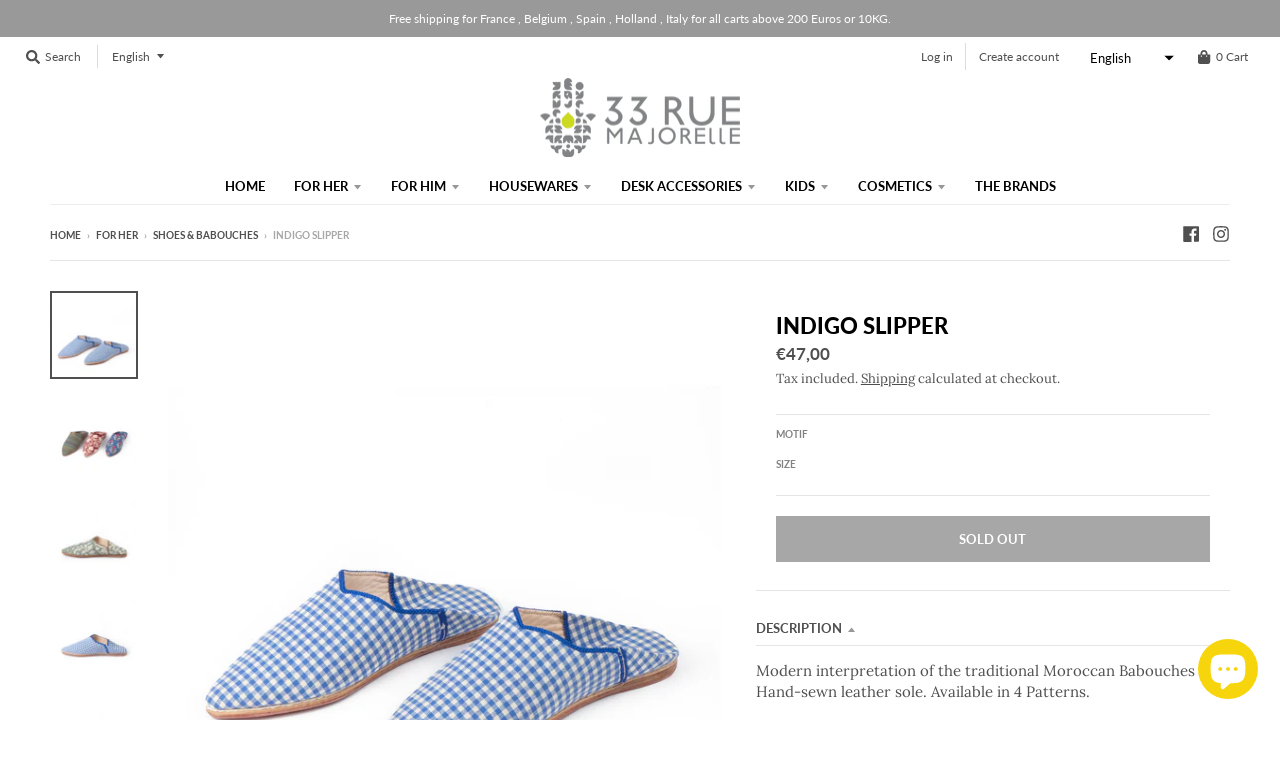

--- FILE ---
content_type: text/html; charset=utf-8
request_url: https://33ruemajorelle.com/en/products/babouche-indigo
body_size: 31365
content:
<!doctype html>
<!--[if IE 8]><html class="no-js lt-ie9" lang="en"> <![endif]-->
<!--[if IE 9 ]><html class="ie9 no-js"> <![endif]-->
<!--[if (gt IE 9)|!(IE)]><!--> <html class="no-js" lang="en"> <!--<![endif]-->
<head>
  <meta charset="utf-8">
  <meta http-equiv="X-UA-Compatible" content="IE=edge,chrome=1">
  <link rel="canonical" href="https://33ruemajorelle.com/en/products/babouche-indigo">
  <meta name="viewport" content="width=device-width,initial-scale=1">
  <meta name="theme-color" content="#f7d50d">

  

  <title>
    Indigo slipper &ndash; 33 Rue Majorelle
  </title>

  
    <meta name="description" content="Modern interpretation of the traditional Moroccan Babouches . Hand-sewn leather sole. Available in 4 Patterns. Composition : Cotton &amp;amp; amp; leather Origin : Morocco Manufacturing : Handmade Reference : LFK / 02">
  
  

  <meta property="og:site_name" content="33 Rue Majorelle">
<meta property="og:url" content="https://33ruemajorelle.com/en/products/babouche-indigo">
<meta property="og:title" content="Indigo slipper">
<meta property="og:type" content="product">
<meta property="og:description" content="Modern interpretation of the traditional Moroccan Babouches . Hand-sewn leather sole. Available in 4 Patterns. Composition : Cotton &amp;amp; amp; leather Origin : Morocco Manufacturing : Handmade Reference : LFK / 02"><meta property="product:availability" content="oos">
  <meta property="product:price:amount" content="47,00">
  <meta property="product:price:currency" content="EUR"><meta property="og:image" content="http://33ruemajorelle.com/cdn/shop/products/LFK_02_DET1_1200x1200.jpg?v=1605699272">
      <meta property="og:image:secure_url" content="https://33ruemajorelle.com/cdn/shop/products/LFK_02_DET1_1200x1200.jpg?v=1605699272">
      <meta property="og:image:width" content="1200">
      <meta property="og:image:height" content="1199"><meta property="og:image" content="http://33ruemajorelle.com/cdn/shop/products/LFK_02_DET2_1200x1200.jpg?v=1605699271">
      <meta property="og:image:secure_url" content="https://33ruemajorelle.com/cdn/shop/products/LFK_02_DET2_1200x1200.jpg?v=1605699271">
      <meta property="og:image:width" content="1200">
      <meta property="og:image:height" content="1200"><meta property="og:image" content="http://33ruemajorelle.com/cdn/shop/products/LFK_02_C.MOTIF1_1200x1200.jpg?v=1605699271">
      <meta property="og:image:secure_url" content="https://33ruemajorelle.com/cdn/shop/products/LFK_02_C.MOTIF1_1200x1200.jpg?v=1605699271">
      <meta property="og:image:width" content="1200">
      <meta property="og:image:height" content="1200">

<meta name="twitter:site" content="@">
<meta name="twitter:card" content="summary_large_image">
<meta name="twitter:title" content="Indigo slipper">
<meta name="twitter:description" content="Modern interpretation of the traditional Moroccan Babouches . Hand-sewn leather sole. Available in 4 Patterns. Composition : Cotton &amp;amp; amp; leather Origin : Morocco Manufacturing : Handmade Reference : LFK / 02">


  <script>window.performance && window.performance.mark && window.performance.mark('shopify.content_for_header.start');</script><meta id="shopify-digital-wallet" name="shopify-digital-wallet" content="/28139716679/digital_wallets/dialog">
<meta name="shopify-checkout-api-token" content="728b5083e48467147ef14283e288bfc8">
<meta id="in-context-paypal-metadata" data-shop-id="28139716679" data-venmo-supported="false" data-environment="production" data-locale="en_US" data-paypal-v4="true" data-currency="EUR">
<link rel="alternate" hreflang="x-default" href="https://33ruemajorelle.com/products/babouche-indigo">
<link rel="alternate" hreflang="fr" href="https://33ruemajorelle.com/products/babouche-indigo">
<link rel="alternate" hreflang="en" href="https://33ruemajorelle.com/en/products/babouche-indigo">
<link rel="alternate" type="application/json+oembed" href="https://33ruemajorelle.com/en/products/babouche-indigo.oembed">
<script async="async" src="/checkouts/internal/preloads.js?locale=en-DE"></script>
<script id="shopify-features" type="application/json">{"accessToken":"728b5083e48467147ef14283e288bfc8","betas":["rich-media-storefront-analytics"],"domain":"33ruemajorelle.com","predictiveSearch":true,"shopId":28139716679,"locale":"en"}</script>
<script>var Shopify = Shopify || {};
Shopify.shop = "tarekfstore.myshopify.com";
Shopify.locale = "en";
Shopify.currency = {"active":"EUR","rate":"1.0"};
Shopify.country = "DE";
Shopify.theme = {"name":"District Majorelle","id":82991611975,"schema_name":"District","schema_version":"3.7.6","theme_store_id":735,"role":"main"};
Shopify.theme.handle = "null";
Shopify.theme.style = {"id":null,"handle":null};
Shopify.cdnHost = "33ruemajorelle.com/cdn";
Shopify.routes = Shopify.routes || {};
Shopify.routes.root = "/en/";</script>
<script type="module">!function(o){(o.Shopify=o.Shopify||{}).modules=!0}(window);</script>
<script>!function(o){function n(){var o=[];function n(){o.push(Array.prototype.slice.apply(arguments))}return n.q=o,n}var t=o.Shopify=o.Shopify||{};t.loadFeatures=n(),t.autoloadFeatures=n()}(window);</script>
<script id="shop-js-analytics" type="application/json">{"pageType":"product"}</script>
<script defer="defer" async type="module" src="//33ruemajorelle.com/cdn/shopifycloud/shop-js/modules/v2/client.init-shop-cart-sync_C5BV16lS.en.esm.js"></script>
<script defer="defer" async type="module" src="//33ruemajorelle.com/cdn/shopifycloud/shop-js/modules/v2/chunk.common_CygWptCX.esm.js"></script>
<script type="module">
  await import("//33ruemajorelle.com/cdn/shopifycloud/shop-js/modules/v2/client.init-shop-cart-sync_C5BV16lS.en.esm.js");
await import("//33ruemajorelle.com/cdn/shopifycloud/shop-js/modules/v2/chunk.common_CygWptCX.esm.js");

  window.Shopify.SignInWithShop?.initShopCartSync?.({"fedCMEnabled":true,"windoidEnabled":true});

</script>
<script>(function() {
  var isLoaded = false;
  function asyncLoad() {
    if (isLoaded) return;
    isLoaded = true;
    var urls = ["\/\/cdn.shopify.com\/proxy\/0303950fe57f01071253c6f20e77c2a5ad83751dab023162376d9c6820231e72\/s.pandect.es\/v2.2\/gdpr-cookie-consent.min.js?shop=tarekfstore.myshopify.com\u0026sp-cache-control=cHVibGljLCBtYXgtYWdlPTkwMA"];
    for (var i = 0; i < urls.length; i++) {
      var s = document.createElement('script');
      s.type = 'text/javascript';
      s.async = true;
      s.src = urls[i];
      var x = document.getElementsByTagName('script')[0];
      x.parentNode.insertBefore(s, x);
    }
  };
  if(window.attachEvent) {
    window.attachEvent('onload', asyncLoad);
  } else {
    window.addEventListener('load', asyncLoad, false);
  }
})();</script>
<script id="__st">var __st={"a":28139716679,"offset":3600,"reqid":"ce5f2a6b-e5b4-40c3-a156-c7efeaf2dd32-1768759258","pageurl":"33ruemajorelle.com\/en\/products\/babouche-indigo","u":"c20cf058d693","p":"product","rtyp":"product","rid":6097084842177};</script>
<script>window.ShopifyPaypalV4VisibilityTracking = true;</script>
<script id="captcha-bootstrap">!function(){'use strict';const t='contact',e='account',n='new_comment',o=[[t,t],['blogs',n],['comments',n],[t,'customer']],c=[[e,'customer_login'],[e,'guest_login'],[e,'recover_customer_password'],[e,'create_customer']],r=t=>t.map((([t,e])=>`form[action*='/${t}']:not([data-nocaptcha='true']) input[name='form_type'][value='${e}']`)).join(','),a=t=>()=>t?[...document.querySelectorAll(t)].map((t=>t.form)):[];function s(){const t=[...o],e=r(t);return a(e)}const i='password',u='form_key',d=['recaptcha-v3-token','g-recaptcha-response','h-captcha-response',i],f=()=>{try{return window.sessionStorage}catch{return}},m='__shopify_v',_=t=>t.elements[u];function p(t,e,n=!1){try{const o=window.sessionStorage,c=JSON.parse(o.getItem(e)),{data:r}=function(t){const{data:e,action:n}=t;return t[m]||n?{data:e,action:n}:{data:t,action:n}}(c);for(const[e,n]of Object.entries(r))t.elements[e]&&(t.elements[e].value=n);n&&o.removeItem(e)}catch(o){console.error('form repopulation failed',{error:o})}}const l='form_type',E='cptcha';function T(t){t.dataset[E]=!0}const w=window,h=w.document,L='Shopify',v='ce_forms',y='captcha';let A=!1;((t,e)=>{const n=(g='f06e6c50-85a8-45c8-87d0-21a2b65856fe',I='https://cdn.shopify.com/shopifycloud/storefront-forms-hcaptcha/ce_storefront_forms_captcha_hcaptcha.v1.5.2.iife.js',D={infoText:'Protected by hCaptcha',privacyText:'Privacy',termsText:'Terms'},(t,e,n)=>{const o=w[L][v],c=o.bindForm;if(c)return c(t,g,e,D).then(n);var r;o.q.push([[t,g,e,D],n]),r=I,A||(h.body.append(Object.assign(h.createElement('script'),{id:'captcha-provider',async:!0,src:r})),A=!0)});var g,I,D;w[L]=w[L]||{},w[L][v]=w[L][v]||{},w[L][v].q=[],w[L][y]=w[L][y]||{},w[L][y].protect=function(t,e){n(t,void 0,e),T(t)},Object.freeze(w[L][y]),function(t,e,n,w,h,L){const[v,y,A,g]=function(t,e,n){const i=e?o:[],u=t?c:[],d=[...i,...u],f=r(d),m=r(i),_=r(d.filter((([t,e])=>n.includes(e))));return[a(f),a(m),a(_),s()]}(w,h,L),I=t=>{const e=t.target;return e instanceof HTMLFormElement?e:e&&e.form},D=t=>v().includes(t);t.addEventListener('submit',(t=>{const e=I(t);if(!e)return;const n=D(e)&&!e.dataset.hcaptchaBound&&!e.dataset.recaptchaBound,o=_(e),c=g().includes(e)&&(!o||!o.value);(n||c)&&t.preventDefault(),c&&!n&&(function(t){try{if(!f())return;!function(t){const e=f();if(!e)return;const n=_(t);if(!n)return;const o=n.value;o&&e.removeItem(o)}(t);const e=Array.from(Array(32),(()=>Math.random().toString(36)[2])).join('');!function(t,e){_(t)||t.append(Object.assign(document.createElement('input'),{type:'hidden',name:u})),t.elements[u].value=e}(t,e),function(t,e){const n=f();if(!n)return;const o=[...t.querySelectorAll(`input[type='${i}']`)].map((({name:t})=>t)),c=[...d,...o],r={};for(const[a,s]of new FormData(t).entries())c.includes(a)||(r[a]=s);n.setItem(e,JSON.stringify({[m]:1,action:t.action,data:r}))}(t,e)}catch(e){console.error('failed to persist form',e)}}(e),e.submit())}));const S=(t,e)=>{t&&!t.dataset[E]&&(n(t,e.some((e=>e===t))),T(t))};for(const o of['focusin','change'])t.addEventListener(o,(t=>{const e=I(t);D(e)&&S(e,y())}));const B=e.get('form_key'),M=e.get(l),P=B&&M;t.addEventListener('DOMContentLoaded',(()=>{const t=y();if(P)for(const e of t)e.elements[l].value===M&&p(e,B);[...new Set([...A(),...v().filter((t=>'true'===t.dataset.shopifyCaptcha))])].forEach((e=>S(e,t)))}))}(h,new URLSearchParams(w.location.search),n,t,e,['guest_login'])})(!0,!0)}();</script>
<script integrity="sha256-4kQ18oKyAcykRKYeNunJcIwy7WH5gtpwJnB7kiuLZ1E=" data-source-attribution="shopify.loadfeatures" defer="defer" src="//33ruemajorelle.com/cdn/shopifycloud/storefront/assets/storefront/load_feature-a0a9edcb.js" crossorigin="anonymous"></script>
<script data-source-attribution="shopify.dynamic_checkout.dynamic.init">var Shopify=Shopify||{};Shopify.PaymentButton=Shopify.PaymentButton||{isStorefrontPortableWallets:!0,init:function(){window.Shopify.PaymentButton.init=function(){};var t=document.createElement("script");t.src="https://33ruemajorelle.com/cdn/shopifycloud/portable-wallets/latest/portable-wallets.en.js",t.type="module",document.head.appendChild(t)}};
</script>
<script data-source-attribution="shopify.dynamic_checkout.buyer_consent">
  function portableWalletsHideBuyerConsent(e){var t=document.getElementById("shopify-buyer-consent"),n=document.getElementById("shopify-subscription-policy-button");t&&n&&(t.classList.add("hidden"),t.setAttribute("aria-hidden","true"),n.removeEventListener("click",e))}function portableWalletsShowBuyerConsent(e){var t=document.getElementById("shopify-buyer-consent"),n=document.getElementById("shopify-subscription-policy-button");t&&n&&(t.classList.remove("hidden"),t.removeAttribute("aria-hidden"),n.addEventListener("click",e))}window.Shopify?.PaymentButton&&(window.Shopify.PaymentButton.hideBuyerConsent=portableWalletsHideBuyerConsent,window.Shopify.PaymentButton.showBuyerConsent=portableWalletsShowBuyerConsent);
</script>
<script data-source-attribution="shopify.dynamic_checkout.cart.bootstrap">document.addEventListener("DOMContentLoaded",(function(){function t(){return document.querySelector("shopify-accelerated-checkout-cart, shopify-accelerated-checkout")}if(t())Shopify.PaymentButton.init();else{new MutationObserver((function(e,n){t()&&(Shopify.PaymentButton.init(),n.disconnect())})).observe(document.body,{childList:!0,subtree:!0})}}));
</script>
<link id="shopify-accelerated-checkout-styles" rel="stylesheet" media="screen" href="https://33ruemajorelle.com/cdn/shopifycloud/portable-wallets/latest/accelerated-checkout-backwards-compat.css" crossorigin="anonymous">
<style id="shopify-accelerated-checkout-cart">
        #shopify-buyer-consent {
  margin-top: 1em;
  display: inline-block;
  width: 100%;
}

#shopify-buyer-consent.hidden {
  display: none;
}

#shopify-subscription-policy-button {
  background: none;
  border: none;
  padding: 0;
  text-decoration: underline;
  font-size: inherit;
  cursor: pointer;
}

#shopify-subscription-policy-button::before {
  box-shadow: none;
}

      </style>

<script>window.performance && window.performance.mark && window.performance.mark('shopify.content_for_header.end');</script>
  <link href="//33ruemajorelle.com/cdn/shop/t/12/assets/theme.scss.css?v=79965014913415524441759259832" rel="stylesheet" type="text/css" media="all" />
  <link href="//33ruemajorelle.com/cdn/shop/t/12/assets/majorelle.scss.css?v=23336119620322231501703166272" rel="stylesheet" type="text/css" media="all" />

  
 
   

  <script>
    window.StyleHatch = window.StyleHatch || {};
    StyleHatch.Strings = {
      instagramAddToken: "Add your Instagram access token.",
      instagramInvalidToken: "The Instagram access token is invalid. Check to make sure you added the complete token.",
      instagramRateLimitToken: "Your store is currently over Instagram\u0026#39;s rate limit. Contact Style Hatch support for details.",
      addToCart: "Add to Cart",
      preOrder: "Pre-Order",
      soldOut: "Sold Out",
      addressError: "Error looking up that address",
      addressNoResults: "No results for that address",
      addressQueryLimit: "You have exceeded the Google API usage limit. Consider upgrading to a \u003ca href=\"https:\/\/developers.google.com\/maps\/premium\/usage-limits\"\u003ePremium Plan\u003c\/a\u003e.",
      authError: "There was a problem authenticating your Google Maps account.",
      agreeNotice: "You must agree with the terms and conditions of sales to check out."
    }
    window.theme = window.theme || {};
    window.theme.info = { name: "District" };
    StyleHatch.currencyFormat = "\u003cspan class=money\u003e€{{amount_with_comma_separator}}\u003c\/span\u003e";
    StyleHatch.ajaxCartEnable = true;
    StyleHatch.cartData = {"note":null,"attributes":{},"original_total_price":0,"total_price":0,"total_discount":0,"total_weight":0.0,"item_count":0,"items":[],"requires_shipping":false,"currency":"EUR","items_subtotal_price":0,"cart_level_discount_applications":[],"checkout_charge_amount":0};
    StyleHatch.routes = {
      root_url: '/en',
      account_url: '/en/account',
      account_login_url: '/en/account/login',
      account_logout_url: '/en/account/logout',
      account_recover_url: '/en/account/recover',
      account_register_url: '/en/account/register',
      account_addresses_url: '/en/account/addresses',
      collections_url: '/en/collections',
      all_products_collection_url: '/en/collections/all',
      search_url: '/en/search',
      cart_url: '/en/cart',
      cart_add_url: '/en/cart/add',
      cart_change_url: '/en/cart/change',
      cart_clear_url: '/en/cart/clear',
      product_recommendations_url: '/en/recommendations/products'
    };
    // Post defer
    window.addEventListener('DOMContentLoaded', function() {
      (function( $ ) {
      

      
      
      })(jq223);
    });
    document.documentElement.className = document.documentElement.className.replace('no-js', 'js');
  </script>
  <script type="text/javascript">
    window.lazySizesConfig = window.lazySizesConfig || {};
    window.lazySizesConfig.loadMode = 1;
  </script>
  <!--[if (gt IE 9)|!(IE)]><!--><script src="//33ruemajorelle.com/cdn/shop/t/12/assets/lazysizes.min.js?v=174097831579247140971600540680" async="async"></script><!--<![endif]-->
  <!--[if lte IE 9]><script src="//33ruemajorelle.com/cdn/shop/t/12/assets/lazysizes.min.js?v=174097831579247140971600540680"></script><![endif]-->
  <!--[if (gt IE 9)|!(IE)]><!--><script src="//33ruemajorelle.com/cdn/shop/t/12/assets/vendor.js?v=120677747010623632271600540683" defer="defer"></script><!--<![endif]-->
  <!--[if lte IE 9]><script src="//33ruemajorelle.com/cdn/shop/t/12/assets/vendor.js?v=120677747010623632271600540683"></script><![endif]-->
  <!--[if (gt IE 9)|!(IE)]><!--><script src="//33ruemajorelle.com/cdn/shop/t/12/assets/theme.min.js?v=145684740981500992581600540682" defer="defer"></script><!--<![endif]-->
  <!--[if lte IE 9]><script src="//33ruemajorelle.com/cdn/shop/t/12/assets/theme.min.js?v=145684740981500992581600540682"></script><![endif]-->


<!-- **BEGIN** Hextom TMS RTL // Main Include - DO NOT MODIFY -->
        
        <!-- **END** Hextom TMS RTL // Main Include - DO NOT MODIFY --><script src="https://cdn.shopify.com/extensions/7bc9bb47-adfa-4267-963e-cadee5096caf/inbox-1252/assets/inbox-chat-loader.js" type="text/javascript" defer="defer"></script>
<link href="https://monorail-edge.shopifysvc.com" rel="dns-prefetch">
<script>(function(){if ("sendBeacon" in navigator && "performance" in window) {try {var session_token_from_headers = performance.getEntriesByType('navigation')[0].serverTiming.find(x => x.name == '_s').description;} catch {var session_token_from_headers = undefined;}var session_cookie_matches = document.cookie.match(/_shopify_s=([^;]*)/);var session_token_from_cookie = session_cookie_matches && session_cookie_matches.length === 2 ? session_cookie_matches[1] : "";var session_token = session_token_from_headers || session_token_from_cookie || "";function handle_abandonment_event(e) {var entries = performance.getEntries().filter(function(entry) {return /monorail-edge.shopifysvc.com/.test(entry.name);});if (!window.abandonment_tracked && entries.length === 0) {window.abandonment_tracked = true;var currentMs = Date.now();var navigation_start = performance.timing.navigationStart;var payload = {shop_id: 28139716679,url: window.location.href,navigation_start,duration: currentMs - navigation_start,session_token,page_type: "product"};window.navigator.sendBeacon("https://monorail-edge.shopifysvc.com/v1/produce", JSON.stringify({schema_id: "online_store_buyer_site_abandonment/1.1",payload: payload,metadata: {event_created_at_ms: currentMs,event_sent_at_ms: currentMs}}));}}window.addEventListener('pagehide', handle_abandonment_event);}}());</script>
<script id="web-pixels-manager-setup">(function e(e,d,r,n,o){if(void 0===o&&(o={}),!Boolean(null===(a=null===(i=window.Shopify)||void 0===i?void 0:i.analytics)||void 0===a?void 0:a.replayQueue)){var i,a;window.Shopify=window.Shopify||{};var t=window.Shopify;t.analytics=t.analytics||{};var s=t.analytics;s.replayQueue=[],s.publish=function(e,d,r){return s.replayQueue.push([e,d,r]),!0};try{self.performance.mark("wpm:start")}catch(e){}var l=function(){var e={modern:/Edge?\/(1{2}[4-9]|1[2-9]\d|[2-9]\d{2}|\d{4,})\.\d+(\.\d+|)|Firefox\/(1{2}[4-9]|1[2-9]\d|[2-9]\d{2}|\d{4,})\.\d+(\.\d+|)|Chrom(ium|e)\/(9{2}|\d{3,})\.\d+(\.\d+|)|(Maci|X1{2}).+ Version\/(15\.\d+|(1[6-9]|[2-9]\d|\d{3,})\.\d+)([,.]\d+|)( \(\w+\)|)( Mobile\/\w+|) Safari\/|Chrome.+OPR\/(9{2}|\d{3,})\.\d+\.\d+|(CPU[ +]OS|iPhone[ +]OS|CPU[ +]iPhone|CPU IPhone OS|CPU iPad OS)[ +]+(15[._]\d+|(1[6-9]|[2-9]\d|\d{3,})[._]\d+)([._]\d+|)|Android:?[ /-](13[3-9]|1[4-9]\d|[2-9]\d{2}|\d{4,})(\.\d+|)(\.\d+|)|Android.+Firefox\/(13[5-9]|1[4-9]\d|[2-9]\d{2}|\d{4,})\.\d+(\.\d+|)|Android.+Chrom(ium|e)\/(13[3-9]|1[4-9]\d|[2-9]\d{2}|\d{4,})\.\d+(\.\d+|)|SamsungBrowser\/([2-9]\d|\d{3,})\.\d+/,legacy:/Edge?\/(1[6-9]|[2-9]\d|\d{3,})\.\d+(\.\d+|)|Firefox\/(5[4-9]|[6-9]\d|\d{3,})\.\d+(\.\d+|)|Chrom(ium|e)\/(5[1-9]|[6-9]\d|\d{3,})\.\d+(\.\d+|)([\d.]+$|.*Safari\/(?![\d.]+ Edge\/[\d.]+$))|(Maci|X1{2}).+ Version\/(10\.\d+|(1[1-9]|[2-9]\d|\d{3,})\.\d+)([,.]\d+|)( \(\w+\)|)( Mobile\/\w+|) Safari\/|Chrome.+OPR\/(3[89]|[4-9]\d|\d{3,})\.\d+\.\d+|(CPU[ +]OS|iPhone[ +]OS|CPU[ +]iPhone|CPU IPhone OS|CPU iPad OS)[ +]+(10[._]\d+|(1[1-9]|[2-9]\d|\d{3,})[._]\d+)([._]\d+|)|Android:?[ /-](13[3-9]|1[4-9]\d|[2-9]\d{2}|\d{4,})(\.\d+|)(\.\d+|)|Mobile Safari.+OPR\/([89]\d|\d{3,})\.\d+\.\d+|Android.+Firefox\/(13[5-9]|1[4-9]\d|[2-9]\d{2}|\d{4,})\.\d+(\.\d+|)|Android.+Chrom(ium|e)\/(13[3-9]|1[4-9]\d|[2-9]\d{2}|\d{4,})\.\d+(\.\d+|)|Android.+(UC? ?Browser|UCWEB|U3)[ /]?(15\.([5-9]|\d{2,})|(1[6-9]|[2-9]\d|\d{3,})\.\d+)\.\d+|SamsungBrowser\/(5\.\d+|([6-9]|\d{2,})\.\d+)|Android.+MQ{2}Browser\/(14(\.(9|\d{2,})|)|(1[5-9]|[2-9]\d|\d{3,})(\.\d+|))(\.\d+|)|K[Aa][Ii]OS\/(3\.\d+|([4-9]|\d{2,})\.\d+)(\.\d+|)/},d=e.modern,r=e.legacy,n=navigator.userAgent;return n.match(d)?"modern":n.match(r)?"legacy":"unknown"}(),u="modern"===l?"modern":"legacy",c=(null!=n?n:{modern:"",legacy:""})[u],f=function(e){return[e.baseUrl,"/wpm","/b",e.hashVersion,"modern"===e.buildTarget?"m":"l",".js"].join("")}({baseUrl:d,hashVersion:r,buildTarget:u}),m=function(e){var d=e.version,r=e.bundleTarget,n=e.surface,o=e.pageUrl,i=e.monorailEndpoint;return{emit:function(e){var a=e.status,t=e.errorMsg,s=(new Date).getTime(),l=JSON.stringify({metadata:{event_sent_at_ms:s},events:[{schema_id:"web_pixels_manager_load/3.1",payload:{version:d,bundle_target:r,page_url:o,status:a,surface:n,error_msg:t},metadata:{event_created_at_ms:s}}]});if(!i)return console&&console.warn&&console.warn("[Web Pixels Manager] No Monorail endpoint provided, skipping logging."),!1;try{return self.navigator.sendBeacon.bind(self.navigator)(i,l)}catch(e){}var u=new XMLHttpRequest;try{return u.open("POST",i,!0),u.setRequestHeader("Content-Type","text/plain"),u.send(l),!0}catch(e){return console&&console.warn&&console.warn("[Web Pixels Manager] Got an unhandled error while logging to Monorail."),!1}}}}({version:r,bundleTarget:l,surface:e.surface,pageUrl:self.location.href,monorailEndpoint:e.monorailEndpoint});try{o.browserTarget=l,function(e){var d=e.src,r=e.async,n=void 0===r||r,o=e.onload,i=e.onerror,a=e.sri,t=e.scriptDataAttributes,s=void 0===t?{}:t,l=document.createElement("script"),u=document.querySelector("head"),c=document.querySelector("body");if(l.async=n,l.src=d,a&&(l.integrity=a,l.crossOrigin="anonymous"),s)for(var f in s)if(Object.prototype.hasOwnProperty.call(s,f))try{l.dataset[f]=s[f]}catch(e){}if(o&&l.addEventListener("load",o),i&&l.addEventListener("error",i),u)u.appendChild(l);else{if(!c)throw new Error("Did not find a head or body element to append the script");c.appendChild(l)}}({src:f,async:!0,onload:function(){if(!function(){var e,d;return Boolean(null===(d=null===(e=window.Shopify)||void 0===e?void 0:e.analytics)||void 0===d?void 0:d.initialized)}()){var d=window.webPixelsManager.init(e)||void 0;if(d){var r=window.Shopify.analytics;r.replayQueue.forEach((function(e){var r=e[0],n=e[1],o=e[2];d.publishCustomEvent(r,n,o)})),r.replayQueue=[],r.publish=d.publishCustomEvent,r.visitor=d.visitor,r.initialized=!0}}},onerror:function(){return m.emit({status:"failed",errorMsg:"".concat(f," has failed to load")})},sri:function(e){var d=/^sha384-[A-Za-z0-9+/=]+$/;return"string"==typeof e&&d.test(e)}(c)?c:"",scriptDataAttributes:o}),m.emit({status:"loading"})}catch(e){m.emit({status:"failed",errorMsg:(null==e?void 0:e.message)||"Unknown error"})}}})({shopId: 28139716679,storefrontBaseUrl: "https://33ruemajorelle.com",extensionsBaseUrl: "https://extensions.shopifycdn.com/cdn/shopifycloud/web-pixels-manager",monorailEndpoint: "https://monorail-edge.shopifysvc.com/unstable/produce_batch",surface: "storefront-renderer",enabledBetaFlags: ["2dca8a86"],webPixelsConfigList: [{"id":"169148609","configuration":"{\"pixel_id\":\"163338367535119\",\"pixel_type\":\"facebook_pixel\",\"metaapp_system_user_token\":\"-\"}","eventPayloadVersion":"v1","runtimeContext":"OPEN","scriptVersion":"ca16bc87fe92b6042fbaa3acc2fbdaa6","type":"APP","apiClientId":2329312,"privacyPurposes":["ANALYTICS","MARKETING","SALE_OF_DATA"],"dataSharingAdjustments":{"protectedCustomerApprovalScopes":["read_customer_address","read_customer_email","read_customer_name","read_customer_personal_data","read_customer_phone"]}},{"id":"102367425","eventPayloadVersion":"v1","runtimeContext":"LAX","scriptVersion":"1","type":"CUSTOM","privacyPurposes":["ANALYTICS"],"name":"Google Analytics tag (migrated)"},{"id":"shopify-app-pixel","configuration":"{}","eventPayloadVersion":"v1","runtimeContext":"STRICT","scriptVersion":"0450","apiClientId":"shopify-pixel","type":"APP","privacyPurposes":["ANALYTICS","MARKETING"]},{"id":"shopify-custom-pixel","eventPayloadVersion":"v1","runtimeContext":"LAX","scriptVersion":"0450","apiClientId":"shopify-pixel","type":"CUSTOM","privacyPurposes":["ANALYTICS","MARKETING"]}],isMerchantRequest: false,initData: {"shop":{"name":"33 Rue Majorelle","paymentSettings":{"currencyCode":"EUR"},"myshopifyDomain":"tarekfstore.myshopify.com","countryCode":"MA","storefrontUrl":"https:\/\/33ruemajorelle.com\/en"},"customer":null,"cart":null,"checkout":null,"productVariants":[{"price":{"amount":47.0,"currencyCode":"EUR"},"product":{"title":"Indigo slipper","vendor":"MADEMOISELLE FLO","id":"6097084842177","untranslatedTitle":"Indigo slipper","url":"\/en\/products\/babouche-indigo","type":"BABOUCHES"},"id":"37587252117697","image":{"src":"\/\/33ruemajorelle.com\/cdn\/shop\/products\/LFK_02_C.MOTIF1.jpg?v=1605699271"},"sku":"","title":"MOTIF 1 \/ 36","untranslatedTitle":"MOTIF 1 \/ 36"},{"price":{"amount":47.0,"currencyCode":"EUR"},"product":{"title":"Indigo slipper","vendor":"MADEMOISELLE FLO","id":"6097084842177","untranslatedTitle":"Indigo slipper","url":"\/en\/products\/babouche-indigo","type":"BABOUCHES"},"id":"37587252150465","image":{"src":"\/\/33ruemajorelle.com\/cdn\/shop\/products\/LFK_02_C.MOTIF1.jpg?v=1605699271"},"sku":"","title":"MOTIF 1 \/ 37","untranslatedTitle":"MOTIF 1 \/ 37"},{"price":{"amount":47.0,"currencyCode":"EUR"},"product":{"title":"Indigo slipper","vendor":"MADEMOISELLE FLO","id":"6097084842177","untranslatedTitle":"Indigo slipper","url":"\/en\/products\/babouche-indigo","type":"BABOUCHES"},"id":"37587252183233","image":{"src":"\/\/33ruemajorelle.com\/cdn\/shop\/products\/LFK_02_C.MOTIF1.jpg?v=1605699271"},"sku":"","title":"MOTIF 1 \/ 38","untranslatedTitle":"MOTIF 1 \/ 38"},{"price":{"amount":47.0,"currencyCode":"EUR"},"product":{"title":"Indigo slipper","vendor":"MADEMOISELLE FLO","id":"6097084842177","untranslatedTitle":"Indigo slipper","url":"\/en\/products\/babouche-indigo","type":"BABOUCHES"},"id":"37587252216001","image":{"src":"\/\/33ruemajorelle.com\/cdn\/shop\/products\/LFK_02_C.MOTIF1.jpg?v=1605699271"},"sku":"","title":"MOTIF 1 \/ 39","untranslatedTitle":"MOTIF 1 \/ 39"},{"price":{"amount":47.0,"currencyCode":"EUR"},"product":{"title":"Indigo slipper","vendor":"MADEMOISELLE FLO","id":"6097084842177","untranslatedTitle":"Indigo slipper","url":"\/en\/products\/babouche-indigo","type":"BABOUCHES"},"id":"37587252248769","image":{"src":"\/\/33ruemajorelle.com\/cdn\/shop\/products\/LFK_02_C.MOTIF1.jpg?v=1605699271"},"sku":"","title":"MOTIF 1 \/ 40","untranslatedTitle":"MOTIF 1 \/ 40"},{"price":{"amount":47.0,"currencyCode":"EUR"},"product":{"title":"Indigo slipper","vendor":"MADEMOISELLE FLO","id":"6097084842177","untranslatedTitle":"Indigo slipper","url":"\/en\/products\/babouche-indigo","type":"BABOUCHES"},"id":"37587252281537","image":{"src":"\/\/33ruemajorelle.com\/cdn\/shop\/products\/LFK_02_C.MOTIF1.jpg?v=1605699271"},"sku":"","title":"MOTIF 1 \/ 41","untranslatedTitle":"MOTIF 1 \/ 41"},{"price":{"amount":47.0,"currencyCode":"EUR"},"product":{"title":"Indigo slipper","vendor":"MADEMOISELLE FLO","id":"6097084842177","untranslatedTitle":"Indigo slipper","url":"\/en\/products\/babouche-indigo","type":"BABOUCHES"},"id":"37587252314305","image":{"src":"\/\/33ruemajorelle.com\/cdn\/shop\/products\/LFK_02_C.MOTIF2.jpg?v=1605699271"},"sku":"","title":"MOTIF 2 \/ 36","untranslatedTitle":"MOTIF 2 \/ 36"},{"price":{"amount":47.0,"currencyCode":"EUR"},"product":{"title":"Indigo slipper","vendor":"MADEMOISELLE FLO","id":"6097084842177","untranslatedTitle":"Indigo slipper","url":"\/en\/products\/babouche-indigo","type":"BABOUCHES"},"id":"37587252347073","image":{"src":"\/\/33ruemajorelle.com\/cdn\/shop\/products\/LFK_02_C.MOTIF2.jpg?v=1605699271"},"sku":"","title":"MOTIF 2 \/ 37","untranslatedTitle":"MOTIF 2 \/ 37"},{"price":{"amount":47.0,"currencyCode":"EUR"},"product":{"title":"Indigo slipper","vendor":"MADEMOISELLE FLO","id":"6097084842177","untranslatedTitle":"Indigo slipper","url":"\/en\/products\/babouche-indigo","type":"BABOUCHES"},"id":"37587252379841","image":{"src":"\/\/33ruemajorelle.com\/cdn\/shop\/products\/LFK_02_C.MOTIF2.jpg?v=1605699271"},"sku":"","title":"MOTIF 2 \/ 38","untranslatedTitle":"MOTIF 2 \/ 38"},{"price":{"amount":47.0,"currencyCode":"EUR"},"product":{"title":"Indigo slipper","vendor":"MADEMOISELLE FLO","id":"6097084842177","untranslatedTitle":"Indigo slipper","url":"\/en\/products\/babouche-indigo","type":"BABOUCHES"},"id":"37587252412609","image":{"src":"\/\/33ruemajorelle.com\/cdn\/shop\/products\/LFK_02_C.MOTIF2.jpg?v=1605699271"},"sku":"","title":"MOTIF 2 \/ 39","untranslatedTitle":"MOTIF 2 \/ 39"},{"price":{"amount":47.0,"currencyCode":"EUR"},"product":{"title":"Indigo slipper","vendor":"MADEMOISELLE FLO","id":"6097084842177","untranslatedTitle":"Indigo slipper","url":"\/en\/products\/babouche-indigo","type":"BABOUCHES"},"id":"37587252445377","image":{"src":"\/\/33ruemajorelle.com\/cdn\/shop\/products\/LFK_02_C.MOTIF2.jpg?v=1605699271"},"sku":"","title":"MOTIF 2 \/ 40","untranslatedTitle":"MOTIF 2 \/ 40"},{"price":{"amount":47.0,"currencyCode":"EUR"},"product":{"title":"Indigo slipper","vendor":"MADEMOISELLE FLO","id":"6097084842177","untranslatedTitle":"Indigo slipper","url":"\/en\/products\/babouche-indigo","type":"BABOUCHES"},"id":"37587252478145","image":{"src":"\/\/33ruemajorelle.com\/cdn\/shop\/products\/LFK_02_C.MOTIF2.jpg?v=1605699271"},"sku":"","title":"MOTIF 2 \/ 41","untranslatedTitle":"MOTIF 2 \/ 41"},{"price":{"amount":47.0,"currencyCode":"EUR"},"product":{"title":"Indigo slipper","vendor":"MADEMOISELLE FLO","id":"6097084842177","untranslatedTitle":"Indigo slipper","url":"\/en\/products\/babouche-indigo","type":"BABOUCHES"},"id":"37587252510913","image":{"src":"\/\/33ruemajorelle.com\/cdn\/shop\/products\/LFK_02_C.MOTIF3.jpg?v=1605699271"},"sku":"","title":"MOTIF 3 \/ 36","untranslatedTitle":"MOTIF 3 \/ 36"},{"price":{"amount":47.0,"currencyCode":"EUR"},"product":{"title":"Indigo slipper","vendor":"MADEMOISELLE FLO","id":"6097084842177","untranslatedTitle":"Indigo slipper","url":"\/en\/products\/babouche-indigo","type":"BABOUCHES"},"id":"37587252543681","image":{"src":"\/\/33ruemajorelle.com\/cdn\/shop\/products\/LFK_02_C.MOTIF3.jpg?v=1605699271"},"sku":"","title":"MOTIF 3 \/ 37","untranslatedTitle":"MOTIF 3 \/ 37"},{"price":{"amount":47.0,"currencyCode":"EUR"},"product":{"title":"Indigo slipper","vendor":"MADEMOISELLE FLO","id":"6097084842177","untranslatedTitle":"Indigo slipper","url":"\/en\/products\/babouche-indigo","type":"BABOUCHES"},"id":"37587252576449","image":{"src":"\/\/33ruemajorelle.com\/cdn\/shop\/products\/LFK_02_C.MOTIF3.jpg?v=1605699271"},"sku":"","title":"MOTIF 3 \/ 38","untranslatedTitle":"MOTIF 3 \/ 38"},{"price":{"amount":47.0,"currencyCode":"EUR"},"product":{"title":"Indigo slipper","vendor":"MADEMOISELLE FLO","id":"6097084842177","untranslatedTitle":"Indigo slipper","url":"\/en\/products\/babouche-indigo","type":"BABOUCHES"},"id":"37587252609217","image":{"src":"\/\/33ruemajorelle.com\/cdn\/shop\/products\/LFK_02_C.MOTIF3.jpg?v=1605699271"},"sku":"","title":"MOTIF 3 \/ 39","untranslatedTitle":"MOTIF 3 \/ 39"},{"price":{"amount":47.0,"currencyCode":"EUR"},"product":{"title":"Indigo slipper","vendor":"MADEMOISELLE FLO","id":"6097084842177","untranslatedTitle":"Indigo slipper","url":"\/en\/products\/babouche-indigo","type":"BABOUCHES"},"id":"37587252641985","image":{"src":"\/\/33ruemajorelle.com\/cdn\/shop\/products\/LFK_02_C.MOTIF3.jpg?v=1605699271"},"sku":"","title":"MOTIF 3 \/ 40","untranslatedTitle":"MOTIF 3 \/ 40"},{"price":{"amount":47.0,"currencyCode":"EUR"},"product":{"title":"Indigo slipper","vendor":"MADEMOISELLE FLO","id":"6097084842177","untranslatedTitle":"Indigo slipper","url":"\/en\/products\/babouche-indigo","type":"BABOUCHES"},"id":"37587252674753","image":{"src":"\/\/33ruemajorelle.com\/cdn\/shop\/products\/LFK_02_C.MOTIF3.jpg?v=1605699271"},"sku":"","title":"MOTIF 3 \/ 41","untranslatedTitle":"MOTIF 3 \/ 41"},{"price":{"amount":47.0,"currencyCode":"EUR"},"product":{"title":"Indigo slipper","vendor":"MADEMOISELLE FLO","id":"6097084842177","untranslatedTitle":"Indigo slipper","url":"\/en\/products\/babouche-indigo","type":"BABOUCHES"},"id":"37587252707521","image":{"src":"\/\/33ruemajorelle.com\/cdn\/shop\/products\/LFK_02_C.MOTIF4.jpg?v=1605699271"},"sku":"","title":"MOTIF 4 \/ 36","untranslatedTitle":"MOTIF 4 \/ 36"},{"price":{"amount":47.0,"currencyCode":"EUR"},"product":{"title":"Indigo slipper","vendor":"MADEMOISELLE FLO","id":"6097084842177","untranslatedTitle":"Indigo slipper","url":"\/en\/products\/babouche-indigo","type":"BABOUCHES"},"id":"37587252740289","image":{"src":"\/\/33ruemajorelle.com\/cdn\/shop\/products\/LFK_02_C.MOTIF4.jpg?v=1605699271"},"sku":"","title":"MOTIF 4 \/ 37","untranslatedTitle":"MOTIF 4 \/ 37"},{"price":{"amount":47.0,"currencyCode":"EUR"},"product":{"title":"Indigo slipper","vendor":"MADEMOISELLE FLO","id":"6097084842177","untranslatedTitle":"Indigo slipper","url":"\/en\/products\/babouche-indigo","type":"BABOUCHES"},"id":"37587252773057","image":{"src":"\/\/33ruemajorelle.com\/cdn\/shop\/products\/LFK_02_C.MOTIF4.jpg?v=1605699271"},"sku":"","title":"MOTIF 4 \/ 38","untranslatedTitle":"MOTIF 4 \/ 38"},{"price":{"amount":47.0,"currencyCode":"EUR"},"product":{"title":"Indigo slipper","vendor":"MADEMOISELLE FLO","id":"6097084842177","untranslatedTitle":"Indigo slipper","url":"\/en\/products\/babouche-indigo","type":"BABOUCHES"},"id":"37587252805825","image":{"src":"\/\/33ruemajorelle.com\/cdn\/shop\/products\/LFK_02_C.MOTIF4.jpg?v=1605699271"},"sku":"","title":"MOTIF 4 \/ 39","untranslatedTitle":"MOTIF 4 \/ 39"},{"price":{"amount":47.0,"currencyCode":"EUR"},"product":{"title":"Indigo slipper","vendor":"MADEMOISELLE FLO","id":"6097084842177","untranslatedTitle":"Indigo slipper","url":"\/en\/products\/babouche-indigo","type":"BABOUCHES"},"id":"37587252838593","image":{"src":"\/\/33ruemajorelle.com\/cdn\/shop\/products\/LFK_02_C.MOTIF4.jpg?v=1605699271"},"sku":"","title":"MOTIF 4 \/ 40","untranslatedTitle":"MOTIF 4 \/ 40"},{"price":{"amount":47.0,"currencyCode":"EUR"},"product":{"title":"Indigo slipper","vendor":"MADEMOISELLE FLO","id":"6097084842177","untranslatedTitle":"Indigo slipper","url":"\/en\/products\/babouche-indigo","type":"BABOUCHES"},"id":"37587252871361","image":{"src":"\/\/33ruemajorelle.com\/cdn\/shop\/products\/LFK_02_C.MOTIF4.jpg?v=1605699271"},"sku":"","title":"MOTIF 4 \/ 41","untranslatedTitle":"MOTIF 4 \/ 41"},{"price":{"amount":47.0,"currencyCode":"EUR"},"product":{"title":"Indigo slipper","vendor":"MADEMOISELLE FLO","id":"6097084842177","untranslatedTitle":"Indigo slipper","url":"\/en\/products\/babouche-indigo","type":"BABOUCHES"},"id":"37587252904129","image":{"src":"\/\/33ruemajorelle.com\/cdn\/shop\/products\/LFK_02_C.MOTIF5.jpg?v=1605699271"},"sku":"","title":"MOTIF 5 \/ 36","untranslatedTitle":"MOTIF 5 \/ 36"},{"price":{"amount":47.0,"currencyCode":"EUR"},"product":{"title":"Indigo slipper","vendor":"MADEMOISELLE FLO","id":"6097084842177","untranslatedTitle":"Indigo slipper","url":"\/en\/products\/babouche-indigo","type":"BABOUCHES"},"id":"37587252936897","image":{"src":"\/\/33ruemajorelle.com\/cdn\/shop\/products\/LFK_02_C.MOTIF5.jpg?v=1605699271"},"sku":"","title":"MOTIF 5 \/ 37","untranslatedTitle":"MOTIF 5 \/ 37"},{"price":{"amount":47.0,"currencyCode":"EUR"},"product":{"title":"Indigo slipper","vendor":"MADEMOISELLE FLO","id":"6097084842177","untranslatedTitle":"Indigo slipper","url":"\/en\/products\/babouche-indigo","type":"BABOUCHES"},"id":"37587252969665","image":{"src":"\/\/33ruemajorelle.com\/cdn\/shop\/products\/LFK_02_C.MOTIF5.jpg?v=1605699271"},"sku":"","title":"MOTIF 5 \/ 38","untranslatedTitle":"MOTIF 5 \/ 38"},{"price":{"amount":47.0,"currencyCode":"EUR"},"product":{"title":"Indigo slipper","vendor":"MADEMOISELLE FLO","id":"6097084842177","untranslatedTitle":"Indigo slipper","url":"\/en\/products\/babouche-indigo","type":"BABOUCHES"},"id":"37587253002433","image":{"src":"\/\/33ruemajorelle.com\/cdn\/shop\/products\/LFK_02_C.MOTIF5.jpg?v=1605699271"},"sku":"","title":"MOTIF 5 \/ 39","untranslatedTitle":"MOTIF 5 \/ 39"},{"price":{"amount":47.0,"currencyCode":"EUR"},"product":{"title":"Indigo slipper","vendor":"MADEMOISELLE FLO","id":"6097084842177","untranslatedTitle":"Indigo slipper","url":"\/en\/products\/babouche-indigo","type":"BABOUCHES"},"id":"37587253035201","image":{"src":"\/\/33ruemajorelle.com\/cdn\/shop\/products\/LFK_02_C.MOTIF5.jpg?v=1605699271"},"sku":"","title":"MOTIF 5 \/ 40","untranslatedTitle":"MOTIF 5 \/ 40"},{"price":{"amount":47.0,"currencyCode":"EUR"},"product":{"title":"Indigo slipper","vendor":"MADEMOISELLE FLO","id":"6097084842177","untranslatedTitle":"Indigo slipper","url":"\/en\/products\/babouche-indigo","type":"BABOUCHES"},"id":"37587253067969","image":{"src":"\/\/33ruemajorelle.com\/cdn\/shop\/products\/LFK_02_C.MOTIF5.jpg?v=1605699271"},"sku":"","title":"MOTIF 5 \/ 41","untranslatedTitle":"MOTIF 5 \/ 41"}],"purchasingCompany":null},},"https://33ruemajorelle.com/cdn","fcfee988w5aeb613cpc8e4bc33m6693e112",{"modern":"","legacy":""},{"shopId":"28139716679","storefrontBaseUrl":"https:\/\/33ruemajorelle.com","extensionBaseUrl":"https:\/\/extensions.shopifycdn.com\/cdn\/shopifycloud\/web-pixels-manager","surface":"storefront-renderer","enabledBetaFlags":"[\"2dca8a86\"]","isMerchantRequest":"false","hashVersion":"fcfee988w5aeb613cpc8e4bc33m6693e112","publish":"custom","events":"[[\"page_viewed\",{}],[\"product_viewed\",{\"productVariant\":{\"price\":{\"amount\":47.0,\"currencyCode\":\"EUR\"},\"product\":{\"title\":\"Indigo slipper\",\"vendor\":\"MADEMOISELLE FLO\",\"id\":\"6097084842177\",\"untranslatedTitle\":\"Indigo slipper\",\"url\":\"\/en\/products\/babouche-indigo\",\"type\":\"BABOUCHES\"},\"id\":\"37587252117697\",\"image\":{\"src\":\"\/\/33ruemajorelle.com\/cdn\/shop\/products\/LFK_02_C.MOTIF1.jpg?v=1605699271\"},\"sku\":\"\",\"title\":\"MOTIF 1 \/ 36\",\"untranslatedTitle\":\"MOTIF 1 \/ 36\"}}]]"});</script><script>
  window.ShopifyAnalytics = window.ShopifyAnalytics || {};
  window.ShopifyAnalytics.meta = window.ShopifyAnalytics.meta || {};
  window.ShopifyAnalytics.meta.currency = 'EUR';
  var meta = {"product":{"id":6097084842177,"gid":"gid:\/\/shopify\/Product\/6097084842177","vendor":"MADEMOISELLE FLO","type":"BABOUCHES","handle":"babouche-indigo","variants":[{"id":37587252117697,"price":4700,"name":"Indigo slipper - MOTIF 1 \/ 36","public_title":"MOTIF 1 \/ 36","sku":""},{"id":37587252150465,"price":4700,"name":"Indigo slipper - MOTIF 1 \/ 37","public_title":"MOTIF 1 \/ 37","sku":""},{"id":37587252183233,"price":4700,"name":"Indigo slipper - MOTIF 1 \/ 38","public_title":"MOTIF 1 \/ 38","sku":""},{"id":37587252216001,"price":4700,"name":"Indigo slipper - MOTIF 1 \/ 39","public_title":"MOTIF 1 \/ 39","sku":""},{"id":37587252248769,"price":4700,"name":"Indigo slipper - MOTIF 1 \/ 40","public_title":"MOTIF 1 \/ 40","sku":""},{"id":37587252281537,"price":4700,"name":"Indigo slipper - MOTIF 1 \/ 41","public_title":"MOTIF 1 \/ 41","sku":""},{"id":37587252314305,"price":4700,"name":"Indigo slipper - MOTIF 2 \/ 36","public_title":"MOTIF 2 \/ 36","sku":""},{"id":37587252347073,"price":4700,"name":"Indigo slipper - MOTIF 2 \/ 37","public_title":"MOTIF 2 \/ 37","sku":""},{"id":37587252379841,"price":4700,"name":"Indigo slipper - MOTIF 2 \/ 38","public_title":"MOTIF 2 \/ 38","sku":""},{"id":37587252412609,"price":4700,"name":"Indigo slipper - MOTIF 2 \/ 39","public_title":"MOTIF 2 \/ 39","sku":""},{"id":37587252445377,"price":4700,"name":"Indigo slipper - MOTIF 2 \/ 40","public_title":"MOTIF 2 \/ 40","sku":""},{"id":37587252478145,"price":4700,"name":"Indigo slipper - MOTIF 2 \/ 41","public_title":"MOTIF 2 \/ 41","sku":""},{"id":37587252510913,"price":4700,"name":"Indigo slipper - MOTIF 3 \/ 36","public_title":"MOTIF 3 \/ 36","sku":""},{"id":37587252543681,"price":4700,"name":"Indigo slipper - MOTIF 3 \/ 37","public_title":"MOTIF 3 \/ 37","sku":""},{"id":37587252576449,"price":4700,"name":"Indigo slipper - MOTIF 3 \/ 38","public_title":"MOTIF 3 \/ 38","sku":""},{"id":37587252609217,"price":4700,"name":"Indigo slipper - MOTIF 3 \/ 39","public_title":"MOTIF 3 \/ 39","sku":""},{"id":37587252641985,"price":4700,"name":"Indigo slipper - MOTIF 3 \/ 40","public_title":"MOTIF 3 \/ 40","sku":""},{"id":37587252674753,"price":4700,"name":"Indigo slipper - MOTIF 3 \/ 41","public_title":"MOTIF 3 \/ 41","sku":""},{"id":37587252707521,"price":4700,"name":"Indigo slipper - MOTIF 4 \/ 36","public_title":"MOTIF 4 \/ 36","sku":""},{"id":37587252740289,"price":4700,"name":"Indigo slipper - MOTIF 4 \/ 37","public_title":"MOTIF 4 \/ 37","sku":""},{"id":37587252773057,"price":4700,"name":"Indigo slipper - MOTIF 4 \/ 38","public_title":"MOTIF 4 \/ 38","sku":""},{"id":37587252805825,"price":4700,"name":"Indigo slipper - MOTIF 4 \/ 39","public_title":"MOTIF 4 \/ 39","sku":""},{"id":37587252838593,"price":4700,"name":"Indigo slipper - MOTIF 4 \/ 40","public_title":"MOTIF 4 \/ 40","sku":""},{"id":37587252871361,"price":4700,"name":"Indigo slipper - MOTIF 4 \/ 41","public_title":"MOTIF 4 \/ 41","sku":""},{"id":37587252904129,"price":4700,"name":"Indigo slipper - MOTIF 5 \/ 36","public_title":"MOTIF 5 \/ 36","sku":""},{"id":37587252936897,"price":4700,"name":"Indigo slipper - MOTIF 5 \/ 37","public_title":"MOTIF 5 \/ 37","sku":""},{"id":37587252969665,"price":4700,"name":"Indigo slipper - MOTIF 5 \/ 38","public_title":"MOTIF 5 \/ 38","sku":""},{"id":37587253002433,"price":4700,"name":"Indigo slipper - MOTIF 5 \/ 39","public_title":"MOTIF 5 \/ 39","sku":""},{"id":37587253035201,"price":4700,"name":"Indigo slipper - MOTIF 5 \/ 40","public_title":"MOTIF 5 \/ 40","sku":""},{"id":37587253067969,"price":4700,"name":"Indigo slipper - MOTIF 5 \/ 41","public_title":"MOTIF 5 \/ 41","sku":""}],"remote":false},"page":{"pageType":"product","resourceType":"product","resourceId":6097084842177,"requestId":"ce5f2a6b-e5b4-40c3-a156-c7efeaf2dd32-1768759258"}};
  for (var attr in meta) {
    window.ShopifyAnalytics.meta[attr] = meta[attr];
  }
</script>
<script class="analytics">
  (function () {
    var customDocumentWrite = function(content) {
      var jquery = null;

      if (window.jQuery) {
        jquery = window.jQuery;
      } else if (window.Checkout && window.Checkout.$) {
        jquery = window.Checkout.$;
      }

      if (jquery) {
        jquery('body').append(content);
      }
    };

    var hasLoggedConversion = function(token) {
      if (token) {
        return document.cookie.indexOf('loggedConversion=' + token) !== -1;
      }
      return false;
    }

    var setCookieIfConversion = function(token) {
      if (token) {
        var twoMonthsFromNow = new Date(Date.now());
        twoMonthsFromNow.setMonth(twoMonthsFromNow.getMonth() + 2);

        document.cookie = 'loggedConversion=' + token + '; expires=' + twoMonthsFromNow;
      }
    }

    var trekkie = window.ShopifyAnalytics.lib = window.trekkie = window.trekkie || [];
    if (trekkie.integrations) {
      return;
    }
    trekkie.methods = [
      'identify',
      'page',
      'ready',
      'track',
      'trackForm',
      'trackLink'
    ];
    trekkie.factory = function(method) {
      return function() {
        var args = Array.prototype.slice.call(arguments);
        args.unshift(method);
        trekkie.push(args);
        return trekkie;
      };
    };
    for (var i = 0; i < trekkie.methods.length; i++) {
      var key = trekkie.methods[i];
      trekkie[key] = trekkie.factory(key);
    }
    trekkie.load = function(config) {
      trekkie.config = config || {};
      trekkie.config.initialDocumentCookie = document.cookie;
      var first = document.getElementsByTagName('script')[0];
      var script = document.createElement('script');
      script.type = 'text/javascript';
      script.onerror = function(e) {
        var scriptFallback = document.createElement('script');
        scriptFallback.type = 'text/javascript';
        scriptFallback.onerror = function(error) {
                var Monorail = {
      produce: function produce(monorailDomain, schemaId, payload) {
        var currentMs = new Date().getTime();
        var event = {
          schema_id: schemaId,
          payload: payload,
          metadata: {
            event_created_at_ms: currentMs,
            event_sent_at_ms: currentMs
          }
        };
        return Monorail.sendRequest("https://" + monorailDomain + "/v1/produce", JSON.stringify(event));
      },
      sendRequest: function sendRequest(endpointUrl, payload) {
        // Try the sendBeacon API
        if (window && window.navigator && typeof window.navigator.sendBeacon === 'function' && typeof window.Blob === 'function' && !Monorail.isIos12()) {
          var blobData = new window.Blob([payload], {
            type: 'text/plain'
          });

          if (window.navigator.sendBeacon(endpointUrl, blobData)) {
            return true;
          } // sendBeacon was not successful

        } // XHR beacon

        var xhr = new XMLHttpRequest();

        try {
          xhr.open('POST', endpointUrl);
          xhr.setRequestHeader('Content-Type', 'text/plain');
          xhr.send(payload);
        } catch (e) {
          console.log(e);
        }

        return false;
      },
      isIos12: function isIos12() {
        return window.navigator.userAgent.lastIndexOf('iPhone; CPU iPhone OS 12_') !== -1 || window.navigator.userAgent.lastIndexOf('iPad; CPU OS 12_') !== -1;
      }
    };
    Monorail.produce('monorail-edge.shopifysvc.com',
      'trekkie_storefront_load_errors/1.1',
      {shop_id: 28139716679,
      theme_id: 82991611975,
      app_name: "storefront",
      context_url: window.location.href,
      source_url: "//33ruemajorelle.com/cdn/s/trekkie.storefront.cd680fe47e6c39ca5d5df5f0a32d569bc48c0f27.min.js"});

        };
        scriptFallback.async = true;
        scriptFallback.src = '//33ruemajorelle.com/cdn/s/trekkie.storefront.cd680fe47e6c39ca5d5df5f0a32d569bc48c0f27.min.js';
        first.parentNode.insertBefore(scriptFallback, first);
      };
      script.async = true;
      script.src = '//33ruemajorelle.com/cdn/s/trekkie.storefront.cd680fe47e6c39ca5d5df5f0a32d569bc48c0f27.min.js';
      first.parentNode.insertBefore(script, first);
    };
    trekkie.load(
      {"Trekkie":{"appName":"storefront","development":false,"defaultAttributes":{"shopId":28139716679,"isMerchantRequest":null,"themeId":82991611975,"themeCityHash":"13569894273188181857","contentLanguage":"en","currency":"EUR","eventMetadataId":"9ad488d6-e33b-4213-a8cb-dff79256a49c"},"isServerSideCookieWritingEnabled":true,"monorailRegion":"shop_domain","enabledBetaFlags":["65f19447"]},"Session Attribution":{},"S2S":{"facebookCapiEnabled":false,"source":"trekkie-storefront-renderer","apiClientId":580111}}
    );

    var loaded = false;
    trekkie.ready(function() {
      if (loaded) return;
      loaded = true;

      window.ShopifyAnalytics.lib = window.trekkie;

      var originalDocumentWrite = document.write;
      document.write = customDocumentWrite;
      try { window.ShopifyAnalytics.merchantGoogleAnalytics.call(this); } catch(error) {};
      document.write = originalDocumentWrite;

      window.ShopifyAnalytics.lib.page(null,{"pageType":"product","resourceType":"product","resourceId":6097084842177,"requestId":"ce5f2a6b-e5b4-40c3-a156-c7efeaf2dd32-1768759258","shopifyEmitted":true});

      var match = window.location.pathname.match(/checkouts\/(.+)\/(thank_you|post_purchase)/)
      var token = match? match[1]: undefined;
      if (!hasLoggedConversion(token)) {
        setCookieIfConversion(token);
        window.ShopifyAnalytics.lib.track("Viewed Product",{"currency":"EUR","variantId":37587252117697,"productId":6097084842177,"productGid":"gid:\/\/shopify\/Product\/6097084842177","name":"Indigo slipper - MOTIF 1 \/ 36","price":"47.00","sku":"","brand":"MADEMOISELLE FLO","variant":"MOTIF 1 \/ 36","category":"BABOUCHES","nonInteraction":true,"remote":false},undefined,undefined,{"shopifyEmitted":true});
      window.ShopifyAnalytics.lib.track("monorail:\/\/trekkie_storefront_viewed_product\/1.1",{"currency":"EUR","variantId":37587252117697,"productId":6097084842177,"productGid":"gid:\/\/shopify\/Product\/6097084842177","name":"Indigo slipper - MOTIF 1 \/ 36","price":"47.00","sku":"","brand":"MADEMOISELLE FLO","variant":"MOTIF 1 \/ 36","category":"BABOUCHES","nonInteraction":true,"remote":false,"referer":"https:\/\/33ruemajorelle.com\/en\/products\/babouche-indigo"});
      }
    });


        var eventsListenerScript = document.createElement('script');
        eventsListenerScript.async = true;
        eventsListenerScript.src = "//33ruemajorelle.com/cdn/shopifycloud/storefront/assets/shop_events_listener-3da45d37.js";
        document.getElementsByTagName('head')[0].appendChild(eventsListenerScript);

})();</script>
  <script>
  if (!window.ga || (window.ga && typeof window.ga !== 'function')) {
    window.ga = function ga() {
      (window.ga.q = window.ga.q || []).push(arguments);
      if (window.Shopify && window.Shopify.analytics && typeof window.Shopify.analytics.publish === 'function') {
        window.Shopify.analytics.publish("ga_stub_called", {}, {sendTo: "google_osp_migration"});
      }
      console.error("Shopify's Google Analytics stub called with:", Array.from(arguments), "\nSee https://help.shopify.com/manual/promoting-marketing/pixels/pixel-migration#google for more information.");
    };
    if (window.Shopify && window.Shopify.analytics && typeof window.Shopify.analytics.publish === 'function') {
      window.Shopify.analytics.publish("ga_stub_initialized", {}, {sendTo: "google_osp_migration"});
    }
  }
</script>
<script
  defer
  src="https://33ruemajorelle.com/cdn/shopifycloud/perf-kit/shopify-perf-kit-3.0.4.min.js"
  data-application="storefront-renderer"
  data-shop-id="28139716679"
  data-render-region="gcp-us-central1"
  data-page-type="product"
  data-theme-instance-id="82991611975"
  data-theme-name="District"
  data-theme-version="3.7.6"
  data-monorail-region="shop_domain"
  data-resource-timing-sampling-rate="10"
  data-shs="true"
  data-shs-beacon="true"
  data-shs-export-with-fetch="true"
  data-shs-logs-sample-rate="1"
  data-shs-beacon-endpoint="https://33ruemajorelle.com/api/collect"
></script>
</head>

<body id="indigo-slipper" class="template-product" data-template-directory="" data-template="product" >

  <div id="page">
    <div id="shopify-section-promos" class="shopify-section promos"><div data-section-id="promos" data-section-type="promos-section" data-scroll-lock="true">
  
    
    
<header id="block-1482143996282" class="promo-bar promo-bar-1482143996282 align-center size-default placement-top"
            data-type="announcement-bar"
            
            data-hide-delay="no-delay"
            
            data-bar-placement="top"
            data-show-for="desktop"
            data-homepage-limit="false"
            >
            
              <span class="promo-bar-text">Free shipping for France , Belgium , Spain , Holland , Italy for all carts above 200 Euros or 10KG.</span>
            
          </header>
          <style>
            header.promo-bar-1482143996282 span.promo-bar-text {
              background-color: #999999;
              color: #ffffff;
            }
            header.promo-bar-1482143996282 a {
              color: #ffffff;
            }
          </style>

    
    

    
    

  
    
    

    
    

    
    
      <div id="block-1482144691692" class="promo-popup promo-popup-1482144691692 style-overlay"
        data-type="popup"
        data-show-delay="5000"
        data-show-again-delay="7"
        data-homepage-limit="false"
        data-visitor-limit="true"
        data-visitor="true"
        data-show-for="both"
        data-id="1482144691692"
        >
        
          <div class="popup-image">
            <div class="popup-image__wrapper">
              
              <img id="" class="lazyload popup-image__image"
                src="[data-uri]"
                data-src="//33ruemajorelle.com/cdn/shop/files/e232369fc50b595d69f7843343db22f9_{width}x.jpg?v=1613539978"
                data-widths="[400,734]"
                data-aspectratio="1.0"
                data-sizes="auto"
                data-expand="600"
                alt="">
            </div>
          </div>
        
        <div class="wrapper">
          <div class="popup-close">
            <span class="icon-text">
              <span class="icon icon-close" aria-hidden="true"><svg aria-hidden="true" focusable="false" role="presentation" class="icon icon-ui-close" viewBox="0 0 352 512"><path d="M242.72 256l100.07-100.07c12.28-12.28 12.28-32.19 0-44.48l-22.24-22.24c-12.28-12.28-32.19-12.28-44.48 0L176 189.28 75.93 89.21c-12.28-12.28-32.19-12.28-44.48 0L9.21 111.45c-12.28 12.28-12.28 32.19 0 44.48L109.28 256 9.21 356.07c-12.28 12.28-12.28 32.19 0 44.48l22.24 22.24c12.28 12.28 32.2 12.28 44.48 0L176 322.72l100.07 100.07c12.28 12.28 32.2 12.28 44.48 0l22.24-22.24c12.28-12.28 12.28-32.19 0-44.48L242.72 256z"/></svg></span>
              <span class="text">Close</span>
            </span>
          </div>
          <div class="popup-container">
            <div class="popup-message">
              <h4>Inscrivez vous à la News letter</h4>
              <div class="rte"><p>Souscrivez pour être informé de nos dernières actualités.</p></div>
            </div>
            
              <div class="popup-email">
                <!-- /snippets/newsletter-subscribe.liquid -->

<form method="post" action="/en/contact#newsletter-popup" id="newsletter-popup" accept-charset="UTF-8" class="contact-form"><input type="hidden" name="form_type" value="customer" /><input type="hidden" name="utf8" value="✓" />
  

  
    <input type="hidden" name="contact[tags]" value="prospect, newsletter, email subscribe, popup">
    <div class="input-row">
      <div class="input-wrapper">
        <input type="email" name="contact[email]" id="email" placeholder="email@example.com" class="input-group-field" required>
      </div>
      <div class="button-wrapper">
        <button type="submit" id="subscribe" class="btn">Go</button>
      </div>
    </div>
  
</form>

              </div>
            
          </div>
        </div>
      </div>
      <style>
      .promo-popup-1482144691692 {
        background-color: #ffffff;
        color: #4f4f4f;
      }
      .promo-popup-1482144691692 h4 {
        color: #4f4f4f;
      }
      .promo-popup-1482144691692 .popup-email {
        border-top-color: rgba(79, 79, 79, 0.2);
      }.promo-popup-1482144691692 .popup-image__wrapper:before {
        padding-bottom: 100.0%;
      }
      .promo-popup-1482144691692 .popup-email input {
        border-color: rgba(79, 79, 79, 0.5);
      }
      .promo-popup-1482144691692 .popup-email input.errors {
        border-color: #f7d50d;
      }
      .promo-popup-1482144691692 .popup-email input:focus {
        border-color: #4f4f4f;
      }
      .promo-popup-1482144691692 .popup-email input::-webkit-input-placeholder,
      .promo-popup-1482144691692 .popup-email input::-moz-placeholder,
      .promo-popup-1482144691692 .popup-email input:-ms-input-placeholder,
      .promo-popup-1482144691692 .popup-email input:-moz-placeholder {
        color: rgba(79, 79, 79, 0.5);
      }
      .promo-popup-1482144691692 .popup-email button {
        background-color: #f7d50d;
        color: #ffffff;
      }
      .promo-popup-1482144691692 .popup-email div.errors {
        color: #f7d50d;
      }
      </style>
    

  
</div>


</div>
    <header class="util">
  <div class="wrapper">

    <div class="search-wrapper">
      <!-- /snippets/search-bar.liquid -->


<form action="/search" method="get" class="input-group search-bar" role="search">
  <div class="icon-wrapper">
    <span class="icon-fallback-text">
      <span class="icon icon-search" aria-hidden="true"><svg aria-hidden="true" focusable="false" role="presentation" class="icon icon-ui-search" viewBox="0 0 512 512"><path d="M505 442.7L405.3 343c-4.5-4.5-10.6-7-17-7H372c27.6-35.3 44-79.7 44-128C416 93.1 322.9 0 208 0S0 93.1 0 208s93.1 208 208 208c48.3 0 92.7-16.4 128-44v16.3c0 6.4 2.5 12.5 7 17l99.7 99.7c9.4 9.4 24.6 9.4 33.9 0l28.3-28.3c9.4-9.4 9.4-24.6.1-34zM208 336c-70.7 0-128-57.2-128-128 0-70.7 57.2-128 128-128 70.7 0 128 57.2 128 128 0 70.7-57.2 128-128 128z"/></svg></span>
      <span class="fallback-text">Search</span>
    </span>
  </div>
  <div class="input-wrapper">
    <input type="search" name="q" value="" placeholder="Search our store" class="input-group-field" aria-label="Search our store">
  </div>
  <div class="button-wrapper">
    <span class="input-group-btn">
      <button type="button" class="btn icon-fallback-text">
        <span class="icon icon-close" aria-hidden="true"><svg aria-hidden="true" focusable="false" role="presentation" class="icon icon-ui-close" viewBox="0 0 352 512"><path d="M242.72 256l100.07-100.07c12.28-12.28 12.28-32.19 0-44.48l-22.24-22.24c-12.28-12.28-32.19-12.28-44.48 0L176 189.28 75.93 89.21c-12.28-12.28-32.19-12.28-44.48 0L9.21 111.45c-12.28 12.28-12.28 32.19 0 44.48L109.28 256 9.21 356.07c-12.28 12.28-12.28 32.19 0 44.48l22.24 22.24c12.28 12.28 32.2 12.28 44.48 0L176 322.72l100.07 100.07c12.28 12.28 32.2 12.28 44.48 0l22.24-22.24c12.28-12.28 12.28-32.19 0-44.48L242.72 256z"/></svg></span>
        <span class="fallback-text">Close menu</span>
      </button>
    </span>
  </div>
</form>
    </div>

    <div class="left-wrapper">
      <ul class="text-links">
        <li class="mobile-menu">
          <a href="#menu" class="toggle-menu menu-link">
            <span class="icon-text">
              <span class="icon icon-menu" aria-hidden="true"><svg aria-hidden="true" focusable="false" role="presentation" class="icon icon-ui-menu" viewBox="0 0 448 512"><path d="M16 132h416c8.837 0 16-7.163 16-16V76c0-8.837-7.163-16-16-16H16C7.163 60 0 67.163 0 76v40c0 8.837 7.163 16 16 16zm0 160h416c8.837 0 16-7.163 16-16v-40c0-8.837-7.163-16-16-16H16c-8.837 0-16 7.163-16 16v40c0 8.837 7.163 16 16 16zm0 160h416c8.837 0 16-7.163 16-16v-40c0-8.837-7.163-16-16-16H16c-8.837 0-16 7.163-16 16v40c0 8.837 7.163 16 16 16z"/></svg></span>
              <span class="text" data-close-text="Close menu">Menu</span>
            </span>
          </a>
        </li>
        <li>
          <a href="#" class="search">
            <span class="icon-text">
              <span class="icon icon-search" aria-hidden="true"><svg aria-hidden="true" focusable="false" role="presentation" class="icon icon-ui-search" viewBox="0 0 512 512"><path d="M505 442.7L405.3 343c-4.5-4.5-10.6-7-17-7H372c27.6-35.3 44-79.7 44-128C416 93.1 322.9 0 208 0S0 93.1 0 208s93.1 208 208 208c48.3 0 92.7-16.4 128-44v16.3c0 6.4 2.5 12.5 7 17l99.7 99.7c9.4 9.4 24.6 9.4 33.9 0l28.3-28.3c9.4-9.4 9.4-24.6.1-34zM208 336c-70.7 0-128-57.2-128-128 0-70.7 57.2-128 128-128 70.7 0 128 57.2 128 128 0 70.7-57.2 128-128 128z"/></svg></span>
              <span class="text">Search</span>
            </span>
          </a>
        </li>
      </ul><form method="post" action="/en/localization" id="localization_form--top-bar" accept-charset="UTF-8" class="selectors-form" enctype="multipart/form-data"><input type="hidden" name="form_type" value="localization" /><input type="hidden" name="utf8" value="✓" /><input type="hidden" name="_method" value="put" /><input type="hidden" name="return_to" value="/en/products/babouche-indigo" /><div class="selectors-form__item selectors-form__item--locale">
              <h2 class="visually-hidden" id="lang-heading">
                Translation missing: en.general.language.dropdown_label
              </h2>

              <div class="disclosure" data-disclosure-locale>
                <button type="button" class="disclosure__toggle" aria-expanded="false" aria-controls="lang-list" aria-describedby="lang-heading" data-disclosure-toggle>
                  English
                </button>
                <ul id="lang-list" class="disclosure-list" data-disclosure-list>
                  
                    <li class="disclosure-list__item ">
                      <a class="disclosure-list__option" href="#" lang="fr"  data-value="fr" data-disclosure-option>
                        français
                      </a>
                    </li>
                    <li class="disclosure-list__item disclosure-list__item--current">
                      <a class="disclosure-list__option" href="#" lang="en" aria-current="true" data-value="en" data-disclosure-option>
                        English
                      </a>
                    </li></ul>
                <input type="hidden" name="locale_code" id="LocaleSelector" value="en" data-disclosure-input/>
              </div>
            </div></form></div>

    <div class="right-wrapper">
      
      
        <!-- /snippets/accounts-nav.liquid -->
<ul class="text-links">
  
    <li>
      <a href="/en/account/login" id="customer_login_link">Log in</a>
    </li>
    <li>
      <a href="/en/account/register" id="customer_register_link">Create account</a>
    </li>
  
</ul>
      
      
      <a href="/en/cart" id="CartButton">
        <span class="icon-fallback-text"><span class="icon icon-cart" aria-hidden="true"><svg aria-hidden="true" focusable="false" role="presentation" class="icon icon-ui-bag" viewBox="0 0 448 512"><path d="M352 160v-32C352 57.42 294.579 0 224 0 153.42 0 96 57.42 96 128v32H0v272c0 44.183 35.817 80 80 80h288c44.183 0 80-35.817 80-80V160h-96zm-192-32c0-35.29 28.71-64 64-64s64 28.71 64 64v32H160v-32zm160 120c-13.255 0-24-10.745-24-24s10.745-24 24-24 24 10.745 24 24-10.745 24-24 24zm-192 0c-13.255 0-24-10.745-24-24s10.745-24 24-24 24 10.745 24 24-10.745 24-24 24z"/></svg></span>
        </span>
        <span id="CartCount">0</span>
        Cart
        <span id="CartCost" class="money"></span>

      </a>
      
        <!-- /snippets/cart-preview.liquid -->
<div class="cart-preview">
  <div class="cart-preview-title">
    Added to Cart
  </div>
  <div class="product-container">
    <div class="box product">
      <figure>
        <a href="#" class="product-image"></a>
        <figcaption>
          <a href="#" class="product-title"></a>
          <ul class="product-variant options"></ul>
          <span class="product-price price money"></span>
        </figcaption>
      </figure>
    </div>
  </div>
  <div class="cart-preview-total">
    
    <div class="count plural">You have <span class="item-count"></span> items in your cart</div>
    <div class="count singular">You have <span class="item-count">1</span> item in your cart</div>
    <ul class="cart-preview--discounts"></ul>
    <div class="label">Total</div>
    <div class="total-price total"><span class="money"></span></div>
  </div>
  <div class="cart-preview-buttons">
    <a href="/en/cart" class="button solid">Proceed to Checkout</a>
    <a href="#continue" class="button outline continue-shopping">Continue Shopping</a>
  </div>
</div>
      
    </div>
  </div>
</header>

    <div id="shopify-section-header" class="shopify-section header"><style>
  
  header.util .wrapper {
    padding: 0;
    max-width: 100%;
  }
  header.util .wrapper .left-wrapper,
  header.util .wrapper .right-wrapper {
    margin: 6px 20px;
  }
  
  .site-logo.has-image {
    max-width: 200px;
  }
  header.site-header .layout-horizontal .logo-contain {
    flex-basis: 200px;
  }header.site-header h1.site-logo.has-image a:before,
    header.site-header .site-logo.has-image.h1 a:before,
    header.site-header div.has-image.site-logo a:before {
      padding-bottom: 39.217758985200845%;
    }</style>

<div data-section-id="header" data-section-type="header-section">
  <div class="site-header-wrapper">
    <header class="site-header minimal " data-scroll-lock="header" role="banner">

      <div class="wrapper">
        <div class="logo-nav-contain layout-vertical">
          
          <div class="logo-contain">
            
              <div class="site-logo has-image">
            
              
                <a href="/en" class="logo-image">
                  
                  <img id="" class="lazyload"
                    src="//33ruemajorelle.com/cdn/shop/files/Asset_2_200x.png?v=1613682367"
                    data-src="//33ruemajorelle.com/cdn/shop/files/Asset_2_{width}x.png?v=1613682367"
                    data-widths="[200,400,600,946]"
                    data-aspectratio="2.549865229110512"
                    data-sizes="auto"
                    alt="33 Rue Majorelle">
                </a>
              
            
              </div>
            
          </div>

          <nav class="nav-bar" role="navigation">
            <ul class="site-nav" role="menubar">
  
  
    <li class="" role="presentation">
      <a href="/en"  role="menuitem">Home</a>
      
    </li>
  
    <li class="has-dropdown has-dropdown--mega-menu" role="presentation">
      <a href="/en/collections/femme" aria-haspopup="true" aria-expanded="false" role="menuitem">For her</a>
      
        <ul class="dropdown  dropdown--mega-menu" aria-hidden="true" role="menu">
          
          
            <li class="has-sub-dropdown " role="presentation">
              <a href="/en/collections/pret-a-porter-femme" role="menuitem" aria-haspopup="true" aria-expanded="false" tabindex="-1">Women&#39;s Fashion</a>
              
                <ul class="sub-dropdown" aria-hidden="true" role="menu">
                  
                  
                    <li class="sub-dropdown-item " role="presentation">
                      <a href="/en/collections/capes-manteaux-femme" role="menuitem" tabindex="-1">Capes &amp; Coats</a>
                    </li>
                  
                    <li class="sub-dropdown-item " role="presentation">
                      <a href="/en/collections/caftans-gandouras-femme" role="menuitem" tabindex="-1">Caftans &amp; Gandouras</a>
                    </li>
                  
                    <li class="sub-dropdown-item " role="presentation">
                      <a href="/en/collections/jupes-robes" role="menuitem" tabindex="-1">Dresses &amp; Skirts</a>
                    </li>
                  
                    <li class="sub-dropdown-item " role="presentation">
                      <a href="/en/collections/sarouels-pantalons-ensembles-femme" role="menuitem" tabindex="-1">Pants , Sarouels &amp; Sets</a>
                    </li>
                  
                    <li class="sub-dropdown-item " role="presentation">
                      <a href="/en/collections/sweats-and-tees-femme" role="menuitem" tabindex="-1">Sweats &amp; Tees Women</a>
                    </li>
                  
                    <li class="sub-dropdown-item " role="presentation">
                      <a href="/en/collections/tuniques-chemises-longues-femme" role="menuitem" tabindex="-1">Tunics &amp; Long Shirts</a>
                    </li>
                  
                    <li class="sub-dropdown-item " role="presentation">
                      <a href="/en/collections/vestes-bombers-femme" role="menuitem" tabindex="-1">Vests &amp; Bombers</a>
                    </li>
                  
                </ul>
              
            </li>
          
            <li class="has-sub-dropdown " role="presentation">
              <a href="/en/collections/accessoires-mode-femme" role="menuitem" aria-haspopup="true" aria-expanded="false" tabindex="-1">Women Accessories</a>
              
                <ul class="sub-dropdown" aria-hidden="true" role="menu">
                  
                  
                    <li class="sub-dropdown-item " role="presentation">
                      <a href="/en/collections/babouches-chaussures-femme" role="menuitem" tabindex="-1">Shoes &amp; Babouches</a>
                    </li>
                  
                    <li class="sub-dropdown-item " role="presentation">
                      <a href="/en/collections/bijoux-femme" role="menuitem" tabindex="-1">Jewelery</a>
                    </li>
                  
                    <li class="sub-dropdown-item " role="presentation">
                      <a href="/en/collections/echarpes-ceintures-chapeaux-femme" role="menuitem" tabindex="-1">Scarves , Belts &amp; Hats</a>
                    </li>
                  
                    <li class="sub-dropdown-item " role="presentation">
                      <a href="/en/collections/pochettes-porte-feuilles-femme" role="menuitem" tabindex="-1">Clutches &amp; Wallets</a>
                    </li>
                  
                    <li class="sub-dropdown-item " role="presentation">
                      <a href="/en/collections/sacs-de-femmes/FEMME" role="menuitem" tabindex="-1">Bags &amp; Bagpacks</a>
                    </li>
                  
                </ul>
              
            </li>
          
            <li class="has-sub-dropdown " role="presentation">
              <a href="/en/collections/accessoires-unisexe" role="menuitem" aria-haspopup="true" aria-expanded="false" tabindex="-1">Unisex Accessories</a>
              
                <ul class="sub-dropdown" aria-hidden="true" role="menu">
                  
                  
                    <li class="sub-dropdown-item " role="presentation">
                      <a href="/en/collections/bags-unisexe-f" role="menuitem" tabindex="-1">Shopping Bags</a>
                    </li>
                  
                    <li class="sub-dropdown-item " role="presentation">
                      <a href="/en/collections/echarpes-foulards-unisexe-f" role="menuitem" tabindex="-1">Scarves</a>
                    </li>
                  
                    <li class="sub-dropdown-item " role="presentation">
                      <a href="/en/collections/housses-pochettes-unisexe-f" role="menuitem" tabindex="-1">Covers &amp; Pouches</a>
                    </li>
                  
                    <li class="sub-dropdown-item " role="presentation">
                      <a href="/en/collections/porte-cles-mixte-f" role="menuitem" tabindex="-1">Key Rings</a>
                    </li>
                  
                </ul>
              
            </li>
          
        </ul>
      
    </li>
  
    <li class="has-dropdown has-dropdown--mega-menu" role="presentation">
      <a href="/en/collections/hommes" aria-haspopup="true" aria-expanded="false" role="menuitem">For Him</a>
      
        <ul class="dropdown  dropdown--mega-menu" aria-hidden="true" role="menu">
          
          
            <li class="has-sub-dropdown " role="presentation">
              <a href="/en/collections/pret-a-porter-homme-unisexe" role="menuitem" aria-haspopup="true" aria-expanded="false" tabindex="-1">Men&#39;s Fashion</a>
              
                <ul class="sub-dropdown" aria-hidden="true" role="menu">
                  
                  
                    <li class="sub-dropdown-item " role="presentation">
                      <a href="/en/collections/caftans-chemises-longues-homme" role="menuitem" tabindex="-1">Caftans &amp; Long Shirts</a>
                    </li>
                  
                    <li class="sub-dropdown-item " role="presentation">
                      <a href="/en/collections/chemises-homme" role="menuitem" tabindex="-1">Shirts</a>
                    </li>
                  
                    <li class="sub-dropdown-item " role="presentation">
                      <a href="/en/collections/pantalons-sarouels-homme" role="menuitem" tabindex="-1">Pants &amp; Sarouels</a>
                    </li>
                  
                    <li class="sub-dropdown-item " role="presentation">
                      <a href="/en/collections/sweats-and-tees-h" role="menuitem" tabindex="-1">Sweats &amp; Tees Men</a>
                    </li>
                  
                    <li class="sub-dropdown-item " role="presentation">
                      <a href="/en/collections/vestes-hommes" role="menuitem" tabindex="-1">Traditional Vests</a>
                    </li>
                  
                </ul>
              
            </li>
          
            <li class="has-sub-dropdown " role="presentation">
              <a href="/en/collections/accessoires-homme-unisexe" role="menuitem" aria-haspopup="true" aria-expanded="false" tabindex="-1">Men &amp; Unisex Accessories</a>
              
                <ul class="sub-dropdown" aria-hidden="true" role="menu">
                  
                  
                    <li class="sub-dropdown-item " role="presentation">
                      <a href="/en/collections/babouches-homme" role="menuitem" tabindex="-1">Men Babouches</a>
                    </li>
                  
                    <li class="sub-dropdown-item " role="presentation">
                      <a href="/en/collections/bags-unisexe-h" role="menuitem" tabindex="-1">Unisex Shopping Bags</a>
                    </li>
                  
                    <li class="sub-dropdown-item " role="presentation">
                      <a href="/en/collections/echarpes-foulards-unisexe-h" role="menuitem" tabindex="-1">Unisex Scarves</a>
                    </li>
                  
                    <li class="sub-dropdown-item " role="presentation">
                      <a href="/en/collections/housses-pochettes-unisexe-h" role="menuitem" tabindex="-1">Unisex clutches &amp; Passport covers</a>
                    </li>
                  
                    <li class="sub-dropdown-item " role="presentation">
                      <a href="/en/collections/porte-cles-mixte-h" role="menuitem" tabindex="-1">Unisex Key Rings</a>
                    </li>
                  
                </ul>
              
            </li>
          
        </ul>
      
    </li>
  
    <li class="has-dropdown has-dropdown--mega-menu" role="presentation">
      <a href="/en/collections/maison" aria-haspopup="true" aria-expanded="false" role="menuitem">Housewares</a>
      
        <ul class="dropdown  dropdown--mega-menu" aria-hidden="true" role="menu">
          
          
            <li class="has-sub-dropdown " role="presentation">
              <a href="/en/collections/art-de-la-table" role="menuitem" aria-haspopup="true" aria-expanded="false" tabindex="-1">Tablewares</a>
              
                <ul class="sub-dropdown" aria-hidden="true" role="menu">
                  
                  
                    <li class="sub-dropdown-item " role="presentation">
                      <a href="/en/collections/dessous-de-plats-sous-verres" role="menuitem" tabindex="-1">Trivets &amp; Coasters</a>
                    </li>
                  
                    <li class="sub-dropdown-item " role="presentation">
                      <a href="/en/collections/plateaux" role="menuitem" tabindex="-1">Trays</a>
                    </li>
                  
                    <li class="sub-dropdown-item " role="presentation">
                      <a href="/en/collections/verres-theires-bis" role="menuitem" tabindex="-1">Teapots &amp; Glasses</a>
                    </li>
                  
                </ul>
              
            </li>
          
            <li class="has-sub-dropdown " role="presentation">
              <a href="/en/collections/deco" role="menuitem" aria-haspopup="true" aria-expanded="false" tabindex="-1">Decoration</a>
              
                <ul class="sub-dropdown" aria-hidden="true" role="menu">
                  
                  
                    <li class="sub-dropdown-item " role="presentation">
                      <a href="/en/collections/objets-de-deco" role="menuitem" tabindex="-1">Decorative Items</a>
                    </li>
                  
                    <li class="sub-dropdown-item " role="presentation">
                      <a href="/en/collections/brule-parfums-bougies-parfumees" role="menuitem" tabindex="-1">Candles &amp; Incense-Burners</a>
                    </li>
                  
                    <li class="sub-dropdown-item " role="presentation">
                      <a href="/en/collections/lampes-et-suspensions" role="menuitem" tabindex="-1">Lighting Collection</a>
                    </li>
                  
                    <li class="sub-dropdown-item " role="presentation">
                      <a href="/en/collections/tapis-mobilier" role="menuitem" tabindex="-1">Rugs &amp; Furniture</a>
                    </li>
                  
                    <li class="sub-dropdown-item " role="presentation">
                      <a href="/en/collections/photos" role="menuitem" tabindex="-1">Photos</a>
                    </li>
                  
                </ul>
              
            </li>
          
            <li class="has-sub-dropdown " role="presentation">
              <a href="/en/collections/linge-de-table" role="menuitem" aria-haspopup="true" aria-expanded="false" tabindex="-1">Table Linens</a>
              
                <ul class="sub-dropdown" aria-hidden="true" role="menu">
                  
                  
                    <li class="sub-dropdown-item " role="presentation">
                      <a href="/en/collections/sets-de-table-torchons-1" role="menuitem" tabindex="-1">Table Mats</a>
                    </li>
                  
                </ul>
              
            </li>
          
        </ul>
      
    </li>
  
    <li class="has-dropdown " role="presentation">
      <a href="/en/collections/bureau" aria-haspopup="true" aria-expanded="false" role="menuitem">Desk Accessories</a>
      
        <ul class="dropdown " aria-hidden="true" role="menu">
          
          
            <li class="" role="presentation">
              <a href="/en/collections/papeterie-autres" role="menuitem"  tabindex="-1">Stationery &amp; Stuff</a>
              
            </li>
          
            <li class="" role="presentation">
              <a href="/en/collections/articles-de-bureau" role="menuitem"  tabindex="-1">Desk Items</a>
              
            </li>
          
        </ul>
      
    </li>
  
    <li class="has-dropdown " role="presentation">
      <a href="/en/collections/enfant" aria-haspopup="true" aria-expanded="false" role="menuitem">Kids</a>
      
        <ul class="dropdown " aria-hidden="true" role="menu">
          
          
            <li class="" role="presentation">
              <a href="/en/collections/pret-a-porter-enfant" role="menuitem"  tabindex="-1">Kid&#39;s Fashion</a>
              
            </li>
          
            <li class="" role="presentation">
              <a href="/en/collections/accessoires-enfant" role="menuitem"  tabindex="-1">Kid&#39;s Accessories</a>
              
            </li>
          
        </ul>
      
    </li>
  
    <li class="has-dropdown " role="presentation">
      <a href="/en/collections/cosmetiques" aria-haspopup="true" aria-expanded="false" role="menuitem">Cosmetics</a>
      
        <ul class="dropdown " aria-hidden="true" role="menu">
          
          
            <li class="" role="presentation">
              <a href="/en/collections/parfums" role="menuitem"  tabindex="-1">Scents &amp; Perfumes</a>
              
            </li>
          
            <li class="" role="presentation">
              <a href="/en/collections/huiles" role="menuitem"  tabindex="-1">Oils</a>
              
            </li>
          
        </ul>
      
    </li>
  
    <li class="" role="presentation">
      <a href="/en/collections"  role="menuitem">The Brands</a>
      
    </li>
  
</ul>

          </nav>
        </div>

      </div>
    </header>
  </div>
</div>

<nav id="menu" class="panel" role="navigation">
  <div class="search">
    <!-- /snippets/search-bar.liquid -->


<form action="/search" method="get" class="input-group search-bar" role="search">
  <div class="icon-wrapper">
    <span class="icon-fallback-text">
      <span class="icon icon-search" aria-hidden="true"><svg aria-hidden="true" focusable="false" role="presentation" class="icon icon-ui-search" viewBox="0 0 512 512"><path d="M505 442.7L405.3 343c-4.5-4.5-10.6-7-17-7H372c27.6-35.3 44-79.7 44-128C416 93.1 322.9 0 208 0S0 93.1 0 208s93.1 208 208 208c48.3 0 92.7-16.4 128-44v16.3c0 6.4 2.5 12.5 7 17l99.7 99.7c9.4 9.4 24.6 9.4 33.9 0l28.3-28.3c9.4-9.4 9.4-24.6.1-34zM208 336c-70.7 0-128-57.2-128-128 0-70.7 57.2-128 128-128 70.7 0 128 57.2 128 128 0 70.7-57.2 128-128 128z"/></svg></span>
      <span class="fallback-text">Search</span>
    </span>
  </div>
  <div class="input-wrapper">
    <input type="search" name="q" value="" placeholder="Search our store" class="input-group-field" aria-label="Search our store">
  </div>
  <div class="button-wrapper">
    <span class="input-group-btn">
      <button type="button" class="btn icon-fallback-text">
        <span class="icon icon-close" aria-hidden="true"><svg aria-hidden="true" focusable="false" role="presentation" class="icon icon-ui-close" viewBox="0 0 352 512"><path d="M242.72 256l100.07-100.07c12.28-12.28 12.28-32.19 0-44.48l-22.24-22.24c-12.28-12.28-32.19-12.28-44.48 0L176 189.28 75.93 89.21c-12.28-12.28-32.19-12.28-44.48 0L9.21 111.45c-12.28 12.28-12.28 32.19 0 44.48L109.28 256 9.21 356.07c-12.28 12.28-12.28 32.19 0 44.48l22.24 22.24c12.28 12.28 32.2 12.28 44.48 0L176 322.72l100.07 100.07c12.28 12.28 32.2 12.28 44.48 0l22.24-22.24c12.28-12.28 12.28-32.19 0-44.48L242.72 256z"/></svg></span>
        <span class="fallback-text">Close menu</span>
      </button>
    </span>
  </div>
</form>
  </div>

  <ul class="site-nav" role="menubar">
  
  
    <li class="" role="presentation">
      <a href="/en"  role="menuitem">Home</a>
      
    </li>
  
    <li class="has-dropdown has-dropdown--mega-menu" role="presentation">
      <a href="/en/collections/femme" aria-haspopup="true" aria-expanded="false" role="menuitem">For her</a>
      
        <ul class="dropdown  dropdown--mega-menu" aria-hidden="true" role="menu">
          
          
            <li class="has-sub-dropdown " role="presentation">
              <a href="/en/collections/pret-a-porter-femme" role="menuitem" aria-haspopup="true" aria-expanded="false" tabindex="-1">Women&#39;s Fashion</a>
              
                <ul class="sub-dropdown" aria-hidden="true" role="menu">
                  
                  
                    <li class="sub-dropdown-item " role="presentation">
                      <a href="/en/collections/capes-manteaux-femme" role="menuitem" tabindex="-1">Capes &amp; Coats</a>
                    </li>
                  
                    <li class="sub-dropdown-item " role="presentation">
                      <a href="/en/collections/caftans-gandouras-femme" role="menuitem" tabindex="-1">Caftans &amp; Gandouras</a>
                    </li>
                  
                    <li class="sub-dropdown-item " role="presentation">
                      <a href="/en/collections/jupes-robes" role="menuitem" tabindex="-1">Dresses &amp; Skirts</a>
                    </li>
                  
                    <li class="sub-dropdown-item " role="presentation">
                      <a href="/en/collections/sarouels-pantalons-ensembles-femme" role="menuitem" tabindex="-1">Pants , Sarouels &amp; Sets</a>
                    </li>
                  
                    <li class="sub-dropdown-item " role="presentation">
                      <a href="/en/collections/sweats-and-tees-femme" role="menuitem" tabindex="-1">Sweats &amp; Tees Women</a>
                    </li>
                  
                    <li class="sub-dropdown-item " role="presentation">
                      <a href="/en/collections/tuniques-chemises-longues-femme" role="menuitem" tabindex="-1">Tunics &amp; Long Shirts</a>
                    </li>
                  
                    <li class="sub-dropdown-item " role="presentation">
                      <a href="/en/collections/vestes-bombers-femme" role="menuitem" tabindex="-1">Vests &amp; Bombers</a>
                    </li>
                  
                </ul>
              
            </li>
          
            <li class="has-sub-dropdown " role="presentation">
              <a href="/en/collections/accessoires-mode-femme" role="menuitem" aria-haspopup="true" aria-expanded="false" tabindex="-1">Women Accessories</a>
              
                <ul class="sub-dropdown" aria-hidden="true" role="menu">
                  
                  
                    <li class="sub-dropdown-item " role="presentation">
                      <a href="/en/collections/babouches-chaussures-femme" role="menuitem" tabindex="-1">Shoes &amp; Babouches</a>
                    </li>
                  
                    <li class="sub-dropdown-item " role="presentation">
                      <a href="/en/collections/bijoux-femme" role="menuitem" tabindex="-1">Jewelery</a>
                    </li>
                  
                    <li class="sub-dropdown-item " role="presentation">
                      <a href="/en/collections/echarpes-ceintures-chapeaux-femme" role="menuitem" tabindex="-1">Scarves , Belts &amp; Hats</a>
                    </li>
                  
                    <li class="sub-dropdown-item " role="presentation">
                      <a href="/en/collections/pochettes-porte-feuilles-femme" role="menuitem" tabindex="-1">Clutches &amp; Wallets</a>
                    </li>
                  
                    <li class="sub-dropdown-item " role="presentation">
                      <a href="/en/collections/sacs-de-femmes/FEMME" role="menuitem" tabindex="-1">Bags &amp; Bagpacks</a>
                    </li>
                  
                </ul>
              
            </li>
          
            <li class="has-sub-dropdown " role="presentation">
              <a href="/en/collections/accessoires-unisexe" role="menuitem" aria-haspopup="true" aria-expanded="false" tabindex="-1">Unisex Accessories</a>
              
                <ul class="sub-dropdown" aria-hidden="true" role="menu">
                  
                  
                    <li class="sub-dropdown-item " role="presentation">
                      <a href="/en/collections/bags-unisexe-f" role="menuitem" tabindex="-1">Shopping Bags</a>
                    </li>
                  
                    <li class="sub-dropdown-item " role="presentation">
                      <a href="/en/collections/echarpes-foulards-unisexe-f" role="menuitem" tabindex="-1">Scarves</a>
                    </li>
                  
                    <li class="sub-dropdown-item " role="presentation">
                      <a href="/en/collections/housses-pochettes-unisexe-f" role="menuitem" tabindex="-1">Covers &amp; Pouches</a>
                    </li>
                  
                    <li class="sub-dropdown-item " role="presentation">
                      <a href="/en/collections/porte-cles-mixte-f" role="menuitem" tabindex="-1">Key Rings</a>
                    </li>
                  
                </ul>
              
            </li>
          
        </ul>
      
    </li>
  
    <li class="has-dropdown has-dropdown--mega-menu" role="presentation">
      <a href="/en/collections/hommes" aria-haspopup="true" aria-expanded="false" role="menuitem">For Him</a>
      
        <ul class="dropdown  dropdown--mega-menu" aria-hidden="true" role="menu">
          
          
            <li class="has-sub-dropdown " role="presentation">
              <a href="/en/collections/pret-a-porter-homme-unisexe" role="menuitem" aria-haspopup="true" aria-expanded="false" tabindex="-1">Men&#39;s Fashion</a>
              
                <ul class="sub-dropdown" aria-hidden="true" role="menu">
                  
                  
                    <li class="sub-dropdown-item " role="presentation">
                      <a href="/en/collections/caftans-chemises-longues-homme" role="menuitem" tabindex="-1">Caftans &amp; Long Shirts</a>
                    </li>
                  
                    <li class="sub-dropdown-item " role="presentation">
                      <a href="/en/collections/chemises-homme" role="menuitem" tabindex="-1">Shirts</a>
                    </li>
                  
                    <li class="sub-dropdown-item " role="presentation">
                      <a href="/en/collections/pantalons-sarouels-homme" role="menuitem" tabindex="-1">Pants &amp; Sarouels</a>
                    </li>
                  
                    <li class="sub-dropdown-item " role="presentation">
                      <a href="/en/collections/sweats-and-tees-h" role="menuitem" tabindex="-1">Sweats &amp; Tees Men</a>
                    </li>
                  
                    <li class="sub-dropdown-item " role="presentation">
                      <a href="/en/collections/vestes-hommes" role="menuitem" tabindex="-1">Traditional Vests</a>
                    </li>
                  
                </ul>
              
            </li>
          
            <li class="has-sub-dropdown " role="presentation">
              <a href="/en/collections/accessoires-homme-unisexe" role="menuitem" aria-haspopup="true" aria-expanded="false" tabindex="-1">Men &amp; Unisex Accessories</a>
              
                <ul class="sub-dropdown" aria-hidden="true" role="menu">
                  
                  
                    <li class="sub-dropdown-item " role="presentation">
                      <a href="/en/collections/babouches-homme" role="menuitem" tabindex="-1">Men Babouches</a>
                    </li>
                  
                    <li class="sub-dropdown-item " role="presentation">
                      <a href="/en/collections/bags-unisexe-h" role="menuitem" tabindex="-1">Unisex Shopping Bags</a>
                    </li>
                  
                    <li class="sub-dropdown-item " role="presentation">
                      <a href="/en/collections/echarpes-foulards-unisexe-h" role="menuitem" tabindex="-1">Unisex Scarves</a>
                    </li>
                  
                    <li class="sub-dropdown-item " role="presentation">
                      <a href="/en/collections/housses-pochettes-unisexe-h" role="menuitem" tabindex="-1">Unisex clutches &amp; Passport covers</a>
                    </li>
                  
                    <li class="sub-dropdown-item " role="presentation">
                      <a href="/en/collections/porte-cles-mixte-h" role="menuitem" tabindex="-1">Unisex Key Rings</a>
                    </li>
                  
                </ul>
              
            </li>
          
        </ul>
      
    </li>
  
    <li class="has-dropdown has-dropdown--mega-menu" role="presentation">
      <a href="/en/collections/maison" aria-haspopup="true" aria-expanded="false" role="menuitem">Housewares</a>
      
        <ul class="dropdown  dropdown--mega-menu" aria-hidden="true" role="menu">
          
          
            <li class="has-sub-dropdown " role="presentation">
              <a href="/en/collections/art-de-la-table" role="menuitem" aria-haspopup="true" aria-expanded="false" tabindex="-1">Tablewares</a>
              
                <ul class="sub-dropdown" aria-hidden="true" role="menu">
                  
                  
                    <li class="sub-dropdown-item " role="presentation">
                      <a href="/en/collections/dessous-de-plats-sous-verres" role="menuitem" tabindex="-1">Trivets &amp; Coasters</a>
                    </li>
                  
                    <li class="sub-dropdown-item " role="presentation">
                      <a href="/en/collections/plateaux" role="menuitem" tabindex="-1">Trays</a>
                    </li>
                  
                    <li class="sub-dropdown-item " role="presentation">
                      <a href="/en/collections/verres-theires-bis" role="menuitem" tabindex="-1">Teapots &amp; Glasses</a>
                    </li>
                  
                </ul>
              
            </li>
          
            <li class="has-sub-dropdown " role="presentation">
              <a href="/en/collections/deco" role="menuitem" aria-haspopup="true" aria-expanded="false" tabindex="-1">Decoration</a>
              
                <ul class="sub-dropdown" aria-hidden="true" role="menu">
                  
                  
                    <li class="sub-dropdown-item " role="presentation">
                      <a href="/en/collections/objets-de-deco" role="menuitem" tabindex="-1">Decorative Items</a>
                    </li>
                  
                    <li class="sub-dropdown-item " role="presentation">
                      <a href="/en/collections/brule-parfums-bougies-parfumees" role="menuitem" tabindex="-1">Candles &amp; Incense-Burners</a>
                    </li>
                  
                    <li class="sub-dropdown-item " role="presentation">
                      <a href="/en/collections/lampes-et-suspensions" role="menuitem" tabindex="-1">Lighting Collection</a>
                    </li>
                  
                    <li class="sub-dropdown-item " role="presentation">
                      <a href="/en/collections/tapis-mobilier" role="menuitem" tabindex="-1">Rugs &amp; Furniture</a>
                    </li>
                  
                    <li class="sub-dropdown-item " role="presentation">
                      <a href="/en/collections/photos" role="menuitem" tabindex="-1">Photos</a>
                    </li>
                  
                </ul>
              
            </li>
          
            <li class="has-sub-dropdown " role="presentation">
              <a href="/en/collections/linge-de-table" role="menuitem" aria-haspopup="true" aria-expanded="false" tabindex="-1">Table Linens</a>
              
                <ul class="sub-dropdown" aria-hidden="true" role="menu">
                  
                  
                    <li class="sub-dropdown-item " role="presentation">
                      <a href="/en/collections/sets-de-table-torchons-1" role="menuitem" tabindex="-1">Table Mats</a>
                    </li>
                  
                </ul>
              
            </li>
          
        </ul>
      
    </li>
  
    <li class="has-dropdown " role="presentation">
      <a href="/en/collections/bureau" aria-haspopup="true" aria-expanded="false" role="menuitem">Desk Accessories</a>
      
        <ul class="dropdown " aria-hidden="true" role="menu">
          
          
            <li class="" role="presentation">
              <a href="/en/collections/papeterie-autres" role="menuitem"  tabindex="-1">Stationery &amp; Stuff</a>
              
            </li>
          
            <li class="" role="presentation">
              <a href="/en/collections/articles-de-bureau" role="menuitem"  tabindex="-1">Desk Items</a>
              
            </li>
          
        </ul>
      
    </li>
  
    <li class="has-dropdown " role="presentation">
      <a href="/en/collections/enfant" aria-haspopup="true" aria-expanded="false" role="menuitem">Kids</a>
      
        <ul class="dropdown " aria-hidden="true" role="menu">
          
          
            <li class="" role="presentation">
              <a href="/en/collections/pret-a-porter-enfant" role="menuitem"  tabindex="-1">Kid&#39;s Fashion</a>
              
            </li>
          
            <li class="" role="presentation">
              <a href="/en/collections/accessoires-enfant" role="menuitem"  tabindex="-1">Kid&#39;s Accessories</a>
              
            </li>
          
        </ul>
      
    </li>
  
    <li class="has-dropdown " role="presentation">
      <a href="/en/collections/cosmetiques" aria-haspopup="true" aria-expanded="false" role="menuitem">Cosmetics</a>
      
        <ul class="dropdown " aria-hidden="true" role="menu">
          
          
            <li class="" role="presentation">
              <a href="/en/collections/parfums" role="menuitem"  tabindex="-1">Scents &amp; Perfumes</a>
              
            </li>
          
            <li class="" role="presentation">
              <a href="/en/collections/huiles" role="menuitem"  tabindex="-1">Oils</a>
              
            </li>
          
        </ul>
      
    </li>
  
    <li class="" role="presentation">
      <a href="/en/collections"  role="menuitem">The Brands</a>
      
    </li>
  
</ul>


  <div class="account">
    
      <!-- /snippets/accounts-nav.liquid -->
<ul class="text-links">
  
    <li>
      <a href="/en/account/login" id="customer_login_link">Log in</a>
    </li>
    <li>
      <a href="/en/account/register" id="customer_register_link">Create account</a>
    </li>
  
</ul>
    
  </div>
</nav>

<script type="application/ld+json">
{
  "@context": "http://schema.org",
  "@type": "Organization",
  "name": "33 Rue Majorelle",
  
"logo": "https:\/\/33ruemajorelle.com\/cdn\/shop\/files\/Asset_2_946x.png?v=1613682367",
  
"sameAs": [ "https:\/\/www.facebook.com\/33Ruemajorelle","https:\/\/www.instagram.com\/33Ruemajorelle" ],
  "url": "https:\/\/33ruemajorelle.com"
}
</script>




</div>

    <main class="main-content main-content--breadcrumb-desktop" role="main">
      

<div id="shopify-section-product-template" class="shopify-section"><div class="product-template" 
  id="ProductSection-product-template" 
  data-section-id="product-template" 
  data-ProductSection 
  data-section-type="product-template" 
  data-enable-history-state="true" 
  data-enable-swatch="true"
>
  <section class="single-product">
    
    
    
    <div class="wrapper">

      <header class="content-util">
        <!-- /snippets/breadcrumb.liquid --><nav class="breadcrumb" role="navigation" aria-label="breadcrumbs">
  <a href="/" title="Back to the frontpage">Home</a>
 
      

 






<span aria-hidden="true">›</span>
    <a href="/en/collections/femme" title="For her">For her</a>
<span aria-hidden="true">›</span>
    <a href="/en/collections/babouches-chaussures-femme" title="Shoes &amp; Babouches">Shoes & Babouches</a>
<span aria-hidden="true">›</span>
  <span>Indigo slipper</span>
</nav>
        <ul class="social-icons"><li>
        <a href="https://www.facebook.com/33Ruemajorelle" title="Facebook - 33 Rue Majorelle">
          <svg aria-hidden="true" focusable="false" role="presentation" class="icon icon-social-facebook" viewBox="0 0 448 512"><path d="M448 56.7v398.5c0 13.7-11.1 24.7-24.7 24.7H309.1V306.5h58.2l8.7-67.6h-67v-43.2c0-19.6 5.4-32.9 33.5-32.9h35.8v-60.5c-6.2-.8-27.4-2.7-52.2-2.7-51.6 0-87 31.5-87 89.4v49.9h-58.4v67.6h58.4V480H24.7C11.1 480 0 468.9 0 455.3V56.7C0 43.1 11.1 32 24.7 32h398.5c13.7 0 24.8 11.1 24.8 24.7z"/></svg>
        </a>
      </li><li>
        <a href="https://www.instagram.com/33Ruemajorelle" title="Instagram - 33 Rue Majorelle">
          <svg aria-hidden="true" focusable="false" role="presentation" class="icon icon-social-instagram" viewBox="0 0 448 512"><path d="M224.1 141c-63.6 0-114.9 51.3-114.9 114.9s51.3 114.9 114.9 114.9S339 319.5 339 255.9 287.7 141 224.1 141zm0 189.6c-41.1 0-74.7-33.5-74.7-74.7s33.5-74.7 74.7-74.7 74.7 33.5 74.7 74.7-33.6 74.7-74.7 74.7zm146.4-194.3c0 14.9-12 26.8-26.8 26.8-14.9 0-26.8-12-26.8-26.8s12-26.8 26.8-26.8 26.8 12 26.8 26.8zm76.1 27.2c-1.7-35.9-9.9-67.7-36.2-93.9-26.2-26.2-58-34.4-93.9-36.2-37-2.1-147.9-2.1-184.9 0-35.8 1.7-67.6 9.9-93.9 36.1s-34.4 58-36.2 93.9c-2.1 37-2.1 147.9 0 184.9 1.7 35.9 9.9 67.7 36.2 93.9s58 34.4 93.9 36.2c37 2.1 147.9 2.1 184.9 0 35.9-1.7 67.7-9.9 93.9-36.2 26.2-26.2 34.4-58 36.2-93.9 2.1-37 2.1-147.8 0-184.8zM398.8 388c-7.8 19.6-22.9 34.7-42.6 42.6-29.5 11.7-99.5 9-132.1 9s-102.7 2.6-132.1-9c-19.6-7.8-34.7-22.9-42.6-42.6-11.7-29.5-9-99.5-9-132.1s-2.6-102.7 9-132.1c7.8-19.6 22.9-34.7 42.6-42.6 29.5-11.7 99.5-9 132.1-9s102.7-2.6 132.1 9c19.6 7.8 34.7 22.9 42.6 42.6 11.7 29.5 9 99.5 9 132.1s2.7 102.7-9 132.1z"/></svg>
        </a>
      </li></ul>
      </header>

      <header class="product-header">
        <div class="product-jump-container">
          
          
        </div>

      </header>

      <div class="grid">
        <div class="product-images thumbnails-placement-side--left">
          <div class="images-container">
            <div class="featured " id="ProductPhoto-product-template" data-ProductPhoto>  
  <div class="product-image--slider" id="ProductImageSlider-product-template" 
    data-zoom="true" 
    data-lightbox="true"
    data-show-arrows="true"
    data-show-dots="true"
    data-slider-enabled="true" 
    data-flickity-options='{
      "adaptiveHeight": true,
      "imagesLoaded": true,
      "lazyLoad": true,
      "wrapAround": true,
      "fullscreen": true,
      
      "pageDots": true,
      
      "prevNextButtons": true,
      "selectedAttraction": 0.15,
      "friction": 0.8,
      "accessibility": false
    }'
    data-ProductImageSlider
    data-product-single-media-group>

      
      

      

      <div id="FeaturedMedia-product-template-15384320540865-wrapper"
        class="product-image--cell active-media"
        data-initial-image
         data-product-media-type-image
        
        
        
        data-product-single-media-wrapper
        data-media-id="product-template-15384320540865"
        data-media-type="image"
        data-image-id="15384320540865"
        data-index="0">
        
<div id="ProductImageCellContainer-15384320540865" class="product-single__media">
              <a href="//33ruemajorelle.com/cdn/shop/products/LFK_02_DET1_2000x.jpg?v=1605699272" id="CardImageContainer-15384320540865" class="card__image-container" target="_blank" tabindex="-1"><img id="ProductImage-product-template-15384320540865" class="lazyload"
                  src="[data-uri]"
                  data-id="15384320540865"
                  data-section-id="product-template"
                  data-src="//33ruemajorelle.com/cdn/shop/products/LFK_02_DET1_{width}x.jpg?v=1605699272"
                  data-widths="[85,100,200,295,394,590,720,800,1200,2000]"
                  data-aspectratio="1.0005002501250626"
                  data-sizes="auto"
                  data-position="0"
                  data-max-width="2000"
                  alt="Indigo slipper">
                <noscript>
                  <img src="//33ruemajorelle.com/cdn/shop/products/LFK_02_DET1_590x.jpg?v=1605699272" alt="Indigo slipper">
                </noscript>
                
                
                
                <style>
                  .product-image--slider:not(.is-fullscreen) #ProductImageCellContainer-15384320540865 {
                    width: 100%;
                    max-width: 2000px;
                  }
                  .product-image--slider:not(.is-fullscreen) #CardImageContainer-15384320540865 {
                    position: relative;
                    height: 0;
                    padding-bottom: 99%;
                  }
                  .product-image--slider:not(.is-fullscreen) #CardImageContainer-15384320540865 img {
                    width: 100%;
                    height: 100%;
                    position: absolute;
                    top: 0;
                    left: 0;
                  }
                  .product-image--slider.is-fullscreen #CardImageContainer-15384320540865 img {
                    height: 1999px;
                    width: 2000px;
                  }</style>
              </a>
            </div>

          
      </div>

      
      

      

      <div id="FeaturedMedia-product-template-15384320606401-wrapper"
        class="product-image--cell"
        inert="true"
         data-product-media-type-image
        
        
        
        data-product-single-media-wrapper
        data-media-id="product-template-15384320606401"
        data-media-type="image"
        data-image-id="15384320606401"
        data-index="1">
        
<div id="ProductImageCellContainer-15384320606401" class="product-single__media">
              <a href="//33ruemajorelle.com/cdn/shop/products/LFK_02_DET2_2000x.jpg?v=1605699271" id="CardImageContainer-15384320606401" class="card__image-container" target="_blank" tabindex="-1"><img id="ProductImage-product-template-15384320606401" class="lazyload"
                  src="[data-uri]"
                  data-id="15384320606401"
                  data-section-id="product-template"
                  data-src="//33ruemajorelle.com/cdn/shop/products/LFK_02_DET2_{width}x.jpg?v=1605699271"
                  data-widths="[85,100,200,295,394,590,720,800,1200,2000]"
                  data-aspectratio="1.0"
                  data-sizes="auto"
                  data-position="1"
                  data-max-width="2000"
                  alt="Indigo slipper">
                <noscript>
                  <img src="//33ruemajorelle.com/cdn/shop/products/LFK_02_DET2_590x.jpg?v=1605699271" alt="Indigo slipper">
                </noscript>
                
                
                
                <style>
                  .product-image--slider:not(.is-fullscreen) #ProductImageCellContainer-15384320606401 {
                    width: 100%;
                    max-width: 2000px;
                  }
                  .product-image--slider:not(.is-fullscreen) #CardImageContainer-15384320606401 {
                    position: relative;
                    height: 0;
                    padding-bottom: 100%;
                  }
                  .product-image--slider:not(.is-fullscreen) #CardImageContainer-15384320606401 img {
                    width: 100%;
                    height: 100%;
                    position: absolute;
                    top: 0;
                    left: 0;
                  }
                  .product-image--slider.is-fullscreen #CardImageContainer-15384320606401 img {
                    height: 2000px;
                    width: 2000px;
                  }</style>
              </a>
            </div>

          
      </div>

      
      

      

      <div id="FeaturedMedia-product-template-15384320409793-wrapper"
        class="product-image--cell"
        inert="true"
         data-product-media-type-image
        
        
        
        data-product-single-media-wrapper
        data-media-id="product-template-15384320409793"
        data-media-type="image"
        data-image-id="15384320409793"
        data-index="2">
        
<div id="ProductImageCellContainer-15384320409793" class="product-single__media">
              <a href="//33ruemajorelle.com/cdn/shop/products/LFK_02_C.MOTIF1_2000x.jpg?v=1605699271" id="CardImageContainer-15384320409793" class="card__image-container" target="_blank" tabindex="-1"><img id="ProductImage-product-template-15384320409793" class="lazyload"
                  src="[data-uri]"
                  data-id="15384320409793"
                  data-section-id="product-template"
                  data-src="//33ruemajorelle.com/cdn/shop/products/LFK_02_C.MOTIF1_{width}x.jpg?v=1605699271"
                  data-widths="[85,100,200,295,394,590,720,800,1200,2000]"
                  data-aspectratio="1.0"
                  data-sizes="auto"
                  data-position="2"
                  data-max-width="2000"
                  alt="Indigo slipper">
                <noscript>
                  <img src="//33ruemajorelle.com/cdn/shop/products/LFK_02_C.MOTIF1_590x.jpg?v=1605699271" alt="Indigo slipper">
                </noscript>
                
                
                
                <style>
                  .product-image--slider:not(.is-fullscreen) #ProductImageCellContainer-15384320409793 {
                    width: 100%;
                    max-width: 2000px;
                  }
                  .product-image--slider:not(.is-fullscreen) #CardImageContainer-15384320409793 {
                    position: relative;
                    height: 0;
                    padding-bottom: 100%;
                  }
                  .product-image--slider:not(.is-fullscreen) #CardImageContainer-15384320409793 img {
                    width: 100%;
                    height: 100%;
                    position: absolute;
                    top: 0;
                    left: 0;
                  }
                  .product-image--slider.is-fullscreen #CardImageContainer-15384320409793 img {
                    height: 2000px;
                    width: 2000px;
                  }</style>
              </a>
            </div>

          
      </div>

      
      

      

      <div id="FeaturedMedia-product-template-15384320508097-wrapper"
        class="product-image--cell"
        inert="true"
         data-product-media-type-image
        
        
        
        data-product-single-media-wrapper
        data-media-id="product-template-15384320508097"
        data-media-type="image"
        data-image-id="15384320508097"
        data-index="3">
        
<div id="ProductImageCellContainer-15384320508097" class="product-single__media">
              <a href="//33ruemajorelle.com/cdn/shop/products/LFK_02_C.MOTIF2_1999x.jpg?v=1605699271" id="CardImageContainer-15384320508097" class="card__image-container" target="_blank" tabindex="-1"><img id="ProductImage-product-template-15384320508097" class="lazyload"
                  src="[data-uri]"
                  data-id="15384320508097"
                  data-section-id="product-template"
                  data-src="//33ruemajorelle.com/cdn/shop/products/LFK_02_C.MOTIF2_{width}x.jpg?v=1605699271"
                  data-widths="[85,100,200,295,394,590,720,800,1200,1999]"
                  data-aspectratio="0.9995"
                  data-sizes="auto"
                  data-position="3"
                  data-max-width="1999"
                  alt="Indigo slipper">
                <noscript>
                  <img src="//33ruemajorelle.com/cdn/shop/products/LFK_02_C.MOTIF2_590x.jpg?v=1605699271" alt="Indigo slipper">
                </noscript>
                
                
                
                <style>
                  .product-image--slider:not(.is-fullscreen) #ProductImageCellContainer-15384320508097 {
                    width: 100%;
                    max-width: 1999px;
                  }
                  .product-image--slider:not(.is-fullscreen) #CardImageContainer-15384320508097 {
                    position: relative;
                    height: 0;
                    padding-bottom: 100%;
                  }
                  .product-image--slider:not(.is-fullscreen) #CardImageContainer-15384320508097 img {
                    width: 100%;
                    height: 100%;
                    position: absolute;
                    top: 0;
                    left: 0;
                  }
                  .product-image--slider.is-fullscreen #CardImageContainer-15384320508097 img {
                    height: 2000px;
                    width: 1999px;
                  }</style>
              </a>
            </div>

          
      </div>

      
      

      

      <div id="FeaturedMedia-product-template-15384320442561-wrapper"
        class="product-image--cell"
        inert="true"
         data-product-media-type-image
        
        
        
        data-product-single-media-wrapper
        data-media-id="product-template-15384320442561"
        data-media-type="image"
        data-image-id="15384320442561"
        data-index="4">
        
<div id="ProductImageCellContainer-15384320442561" class="product-single__media">
              <a href="//33ruemajorelle.com/cdn/shop/products/LFK_02_C.MOTIF3_2000x.jpg?v=1605699271" id="CardImageContainer-15384320442561" class="card__image-container" target="_blank" tabindex="-1"><img id="ProductImage-product-template-15384320442561" class="lazyload"
                  src="[data-uri]"
                  data-id="15384320442561"
                  data-section-id="product-template"
                  data-src="//33ruemajorelle.com/cdn/shop/products/LFK_02_C.MOTIF3_{width}x.jpg?v=1605699271"
                  data-widths="[85,100,200,295,394,590,720,800,1200,2000]"
                  data-aspectratio="1.0"
                  data-sizes="auto"
                  data-position="4"
                  data-max-width="2000"
                  alt="Indigo slipper">
                <noscript>
                  <img src="//33ruemajorelle.com/cdn/shop/products/LFK_02_C.MOTIF3_590x.jpg?v=1605699271" alt="Indigo slipper">
                </noscript>
                
                
                
                <style>
                  .product-image--slider:not(.is-fullscreen) #ProductImageCellContainer-15384320442561 {
                    width: 100%;
                    max-width: 2000px;
                  }
                  .product-image--slider:not(.is-fullscreen) #CardImageContainer-15384320442561 {
                    position: relative;
                    height: 0;
                    padding-bottom: 100%;
                  }
                  .product-image--slider:not(.is-fullscreen) #CardImageContainer-15384320442561 img {
                    width: 100%;
                    height: 100%;
                    position: absolute;
                    top: 0;
                    left: 0;
                  }
                  .product-image--slider.is-fullscreen #CardImageContainer-15384320442561 img {
                    height: 2000px;
                    width: 2000px;
                  }</style>
              </a>
            </div>

          
      </div>

      
      

      

      <div id="FeaturedMedia-product-template-15384320639169-wrapper"
        class="product-image--cell"
        inert="true"
         data-product-media-type-image
        
        
        
        data-product-single-media-wrapper
        data-media-id="product-template-15384320639169"
        data-media-type="image"
        data-image-id="15384320639169"
        data-index="5">
        
<div id="ProductImageCellContainer-15384320639169" class="product-single__media">
              <a href="//33ruemajorelle.com/cdn/shop/products/LFK_02_C.MOTIF4_2000x.jpg?v=1605699271" id="CardImageContainer-15384320639169" class="card__image-container" target="_blank" tabindex="-1"><img id="ProductImage-product-template-15384320639169" class="lazyload"
                  src="[data-uri]"
                  data-id="15384320639169"
                  data-section-id="product-template"
                  data-src="//33ruemajorelle.com/cdn/shop/products/LFK_02_C.MOTIF4_{width}x.jpg?v=1605699271"
                  data-widths="[85,100,200,295,394,590,720,800,1200,2000]"
                  data-aspectratio="1.0"
                  data-sizes="auto"
                  data-position="5"
                  data-max-width="2000"
                  alt="Indigo slipper">
                <noscript>
                  <img src="//33ruemajorelle.com/cdn/shop/products/LFK_02_C.MOTIF4_590x.jpg?v=1605699271" alt="Indigo slipper">
                </noscript>
                
                
                
                <style>
                  .product-image--slider:not(.is-fullscreen) #ProductImageCellContainer-15384320639169 {
                    width: 100%;
                    max-width: 2000px;
                  }
                  .product-image--slider:not(.is-fullscreen) #CardImageContainer-15384320639169 {
                    position: relative;
                    height: 0;
                    padding-bottom: 100%;
                  }
                  .product-image--slider:not(.is-fullscreen) #CardImageContainer-15384320639169 img {
                    width: 100%;
                    height: 100%;
                    position: absolute;
                    top: 0;
                    left: 0;
                  }
                  .product-image--slider.is-fullscreen #CardImageContainer-15384320639169 img {
                    height: 2000px;
                    width: 2000px;
                  }</style>
              </a>
            </div>

          
      </div>

      
      

      

      <div id="FeaturedMedia-product-template-15384320573633-wrapper"
        class="product-image--cell"
        inert="true"
         data-product-media-type-image
        
        
        
        data-product-single-media-wrapper
        data-media-id="product-template-15384320573633"
        data-media-type="image"
        data-image-id="15384320573633"
        data-index="6">
        
<div id="ProductImageCellContainer-15384320573633" class="product-single__media">
              <a href="//33ruemajorelle.com/cdn/shop/products/LFK_02_C.MOTIF5_2000x.jpg?v=1605699271" id="CardImageContainer-15384320573633" class="card__image-container" target="_blank" tabindex="-1"><img id="ProductImage-product-template-15384320573633" class="lazyload"
                  src="[data-uri]"
                  data-id="15384320573633"
                  data-section-id="product-template"
                  data-src="//33ruemajorelle.com/cdn/shop/products/LFK_02_C.MOTIF5_{width}x.jpg?v=1605699271"
                  data-widths="[85,100,200,295,394,590,720,800,1200,2000]"
                  data-aspectratio="1.0"
                  data-sizes="auto"
                  data-position="6"
                  data-max-width="2000"
                  alt="Indigo slipper">
                <noscript>
                  <img src="//33ruemajorelle.com/cdn/shop/products/LFK_02_C.MOTIF5_590x.jpg?v=1605699271" alt="Indigo slipper">
                </noscript>
                
                
                
                <style>
                  .product-image--slider:not(.is-fullscreen) #ProductImageCellContainer-15384320573633 {
                    width: 100%;
                    max-width: 2000px;
                  }
                  .product-image--slider:not(.is-fullscreen) #CardImageContainer-15384320573633 {
                    position: relative;
                    height: 0;
                    padding-bottom: 100%;
                  }
                  .product-image--slider:not(.is-fullscreen) #CardImageContainer-15384320573633 img {
                    width: 100%;
                    height: 100%;
                    position: absolute;
                    top: 0;
                    left: 0;
                  }
                  .product-image--slider.is-fullscreen #CardImageContainer-15384320573633 img {
                    height: 2000px;
                    width: 2000px;
                  }</style>
              </a>
            </div>

          
      </div></div>

  
<ol class="flickity-page-dots placeholder"><li class="dot"></li><li class="dot"></li><li class="dot"></li><li class="dot"></li><li class="dot"></li><li class="dot"></li><li class="dot"></li></ol></div>
<div class="thumbnails" data-enable-group="true">
  <ul id="ProductThumbs-product-template" data-ProductThumbs>
    

<li><a href="//33ruemajorelle.com/cdn/shop/products/LFK_02_DET1_2000x.jpg?v=1605699272"
          class="product-single__thumbnail--product-template active"
          data-media-id="product-template-15384320540865"
          data-image-id="15384320540865">
          
          
          <img class="lazyload"
            src="[data-uri]"
            data-default="//33ruemajorelle.com/cdn/shop/products/LFK_02_DET1_394x.jpg?v=1605699272"
            data-src="//33ruemajorelle.com/cdn/shop/products/LFK_02_DET1_{width}x.jpg?v=1605699272"
            data-src-pattern="//33ruemajorelle.com/cdn/shop/products/LFK_02_DET1_{width}x.jpg?v=1605699272"
            data-widths="[85,100,200,295,394,590,720,800,2000]"
            data-aspectratio="1.0005002501250626"
            data-sizes="auto"
            data-position="0"
            data-max-width="2000"
            alt="Load image into Gallery viewer, Indigo slipper
">
          <noscript>
            <img src="//33ruemajorelle.com/cdn/shop/products/LFK_02_DET1_100x.jpg?v=1605699272" alt="">
          </noscript></a>
      </li>
    

<li><a href="//33ruemajorelle.com/cdn/shop/products/LFK_02_DET2_2000x.jpg?v=1605699271"
          class="product-single__thumbnail--product-template "
          data-media-id="product-template-15384320606401"
          data-image-id="15384320606401">
          
          
          <img class="lazyload"
            src="[data-uri]"
            data-default="//33ruemajorelle.com/cdn/shop/products/LFK_02_DET2_394x.jpg?v=1605699271"
            data-src="//33ruemajorelle.com/cdn/shop/products/LFK_02_DET2_{width}x.jpg?v=1605699271"
            data-src-pattern="//33ruemajorelle.com/cdn/shop/products/LFK_02_DET2_{width}x.jpg?v=1605699271"
            data-widths="[85,100,200,295,394,590,720,800,2000]"
            data-aspectratio="1.0"
            data-sizes="auto"
            data-position="1"
            data-max-width="2000"
            alt="Load image into Gallery viewer, Indigo slipper
">
          <noscript>
            <img src="//33ruemajorelle.com/cdn/shop/products/LFK_02_DET2_100x.jpg?v=1605699271" alt="">
          </noscript></a>
      </li>
    

<li><a href="//33ruemajorelle.com/cdn/shop/products/LFK_02_C.MOTIF1_2000x.jpg?v=1605699271"
          class="product-single__thumbnail--product-template "
          data-media-id="product-template-15384320409793"
          data-image-id="15384320409793">
          
          
          <img class="lazyload"
            src="[data-uri]"
            data-default="//33ruemajorelle.com/cdn/shop/products/LFK_02_C.MOTIF1_394x.jpg?v=1605699271"
            data-src="//33ruemajorelle.com/cdn/shop/products/LFK_02_C.MOTIF1_{width}x.jpg?v=1605699271"
            data-src-pattern="//33ruemajorelle.com/cdn/shop/products/LFK_02_C.MOTIF1_{width}x.jpg?v=1605699271"
            data-widths="[85,100,200,295,394,590,720,800,2000]"
            data-aspectratio="1.0"
            data-sizes="auto"
            data-position="2"
            data-max-width="2000"
            alt="Load image into Gallery viewer, Indigo slipper
">
          <noscript>
            <img src="//33ruemajorelle.com/cdn/shop/products/LFK_02_C.MOTIF1_100x.jpg?v=1605699271" alt="">
          </noscript></a>
      </li>
    

<li><a href="//33ruemajorelle.com/cdn/shop/products/LFK_02_C.MOTIF2_1999x.jpg?v=1605699271"
          class="product-single__thumbnail--product-template "
          data-media-id="product-template-15384320508097"
          data-image-id="15384320508097">
          
          
          <img class="lazyload"
            src="[data-uri]"
            data-default="//33ruemajorelle.com/cdn/shop/products/LFK_02_C.MOTIF2_394x.jpg?v=1605699271"
            data-src="//33ruemajorelle.com/cdn/shop/products/LFK_02_C.MOTIF2_{width}x.jpg?v=1605699271"
            data-src-pattern="//33ruemajorelle.com/cdn/shop/products/LFK_02_C.MOTIF2_{width}x.jpg?v=1605699271"
            data-widths="[85,100,200,295,394,590,720,800,1999]"
            data-aspectratio="0.9995"
            data-sizes="auto"
            data-position="3"
            data-max-width="1999"
            alt="Load image into Gallery viewer, Indigo slipper
">
          <noscript>
            <img src="//33ruemajorelle.com/cdn/shop/products/LFK_02_C.MOTIF2_100x.jpg?v=1605699271" alt="">
          </noscript></a>
      </li>
    

<li><a href="//33ruemajorelle.com/cdn/shop/products/LFK_02_C.MOTIF3_2000x.jpg?v=1605699271"
          class="product-single__thumbnail--product-template "
          data-media-id="product-template-15384320442561"
          data-image-id="15384320442561">
          
          
          <img class="lazyload"
            src="[data-uri]"
            data-default="//33ruemajorelle.com/cdn/shop/products/LFK_02_C.MOTIF3_394x.jpg?v=1605699271"
            data-src="//33ruemajorelle.com/cdn/shop/products/LFK_02_C.MOTIF3_{width}x.jpg?v=1605699271"
            data-src-pattern="//33ruemajorelle.com/cdn/shop/products/LFK_02_C.MOTIF3_{width}x.jpg?v=1605699271"
            data-widths="[85,100,200,295,394,590,720,800,2000]"
            data-aspectratio="1.0"
            data-sizes="auto"
            data-position="4"
            data-max-width="2000"
            alt="Load image into Gallery viewer, Indigo slipper
">
          <noscript>
            <img src="//33ruemajorelle.com/cdn/shop/products/LFK_02_C.MOTIF3_100x.jpg?v=1605699271" alt="">
          </noscript></a>
      </li>
    

<li><a href="//33ruemajorelle.com/cdn/shop/products/LFK_02_C.MOTIF4_2000x.jpg?v=1605699271"
          class="product-single__thumbnail--product-template "
          data-media-id="product-template-15384320639169"
          data-image-id="15384320639169">
          
          
          <img class="lazyload"
            src="[data-uri]"
            data-default="//33ruemajorelle.com/cdn/shop/products/LFK_02_C.MOTIF4_394x.jpg?v=1605699271"
            data-src="//33ruemajorelle.com/cdn/shop/products/LFK_02_C.MOTIF4_{width}x.jpg?v=1605699271"
            data-src-pattern="//33ruemajorelle.com/cdn/shop/products/LFK_02_C.MOTIF4_{width}x.jpg?v=1605699271"
            data-widths="[85,100,200,295,394,590,720,800,2000]"
            data-aspectratio="1.0"
            data-sizes="auto"
            data-position="5"
            data-max-width="2000"
            alt="Load image into Gallery viewer, Indigo slipper
">
          <noscript>
            <img src="//33ruemajorelle.com/cdn/shop/products/LFK_02_C.MOTIF4_100x.jpg?v=1605699271" alt="">
          </noscript></a>
      </li>
    

<li><a href="//33ruemajorelle.com/cdn/shop/products/LFK_02_C.MOTIF5_2000x.jpg?v=1605699271"
          class="product-single__thumbnail--product-template "
          data-media-id="product-template-15384320573633"
          data-image-id="15384320573633">
          
          
          <img class="lazyload"
            src="[data-uri]"
            data-default="//33ruemajorelle.com/cdn/shop/products/LFK_02_C.MOTIF5_394x.jpg?v=1605699271"
            data-src="//33ruemajorelle.com/cdn/shop/products/LFK_02_C.MOTIF5_{width}x.jpg?v=1605699271"
            data-src-pattern="//33ruemajorelle.com/cdn/shop/products/LFK_02_C.MOTIF5_{width}x.jpg?v=1605699271"
            data-widths="[85,100,200,295,394,590,720,800,2000]"
            data-aspectratio="1.0"
            data-sizes="auto"
            data-position="6"
            data-max-width="2000"
            alt="Load image into Gallery viewer, Indigo slipper
">
          <noscript>
            <img src="//33ruemajorelle.com/cdn/shop/products/LFK_02_C.MOTIF5_100x.jpg?v=1605699271" alt="">
          </noscript></a>
      </li>
    
    
    

  </ul>
</div>
<div class="product-thumb--slider" id="ProductThumbsSlider-product-template"
  data-ProductThumbsSlider
  data-slider-placement="side--left"
  data-slider-enabled="true" 
  data-flickity-options='{
    "imagesLoaded": true,
    "lazyLoad": true,
    "pageDots": false,
    "groupCells": true,
    "asNavFor": "#ProductImageSlider-product-template",
    "accessibility": false
  }'>
  
<div class="product-thumb--cell" 
      data-media-id="product-template-15384320540865"
      data-image-id="15384320540865"
      tabindex="0"><a href="//33ruemajorelle.com/cdn/shop/products/LFK_02_DET1_2000x.jpg?v=1605699272" tabindex="-1"><img class="lazyload"
            src="[data-uri]"
            data-id=""
            data-section-id="product-template"
            data-default="//33ruemajorelle.com/cdn/shop/products/LFK_02_DET1_394x.jpg?v=1605699272"
            data-src="//33ruemajorelle.com/cdn/shop/products/LFK_02_DET1_{width}x.jpg?v=1605699272"
            data-src-pattern="//33ruemajorelle.com/cdn/shop/products/LFK_02_DET1_{width}x.jpg?v=1605699272"
            data-widths="[85,100,200,295,394,590,720,800,2000]"
            data-aspectratio="1.0005002501250626"
            data-sizes="auto"
            data-position="0"
            data-max-width="2000"
            alt="Load image into Gallery viewer, Indigo slipper
">
        <noscript>
          <img src="//33ruemajorelle.com/cdn/shop/products/LFK_02_DET1_100x.jpg?v=1605699272" alt="">
        </noscript></a>
    </div>
  
<div class="product-thumb--cell" 
      data-media-id="product-template-15384320606401"
      data-image-id="15384320606401"
      tabindex="0"><a href="//33ruemajorelle.com/cdn/shop/products/LFK_02_DET2_2000x.jpg?v=1605699271" tabindex="-1"><img class="lazyload"
            src="[data-uri]"
            data-id=""
            data-section-id="product-template"
            data-default="//33ruemajorelle.com/cdn/shop/products/LFK_02_DET2_394x.jpg?v=1605699271"
            data-src="//33ruemajorelle.com/cdn/shop/products/LFK_02_DET2_{width}x.jpg?v=1605699271"
            data-src-pattern="//33ruemajorelle.com/cdn/shop/products/LFK_02_DET2_{width}x.jpg?v=1605699271"
            data-widths="[85,100,200,295,394,590,720,800,2000]"
            data-aspectratio="1.0"
            data-sizes="auto"
            data-position="1"
            data-max-width="2000"
            alt="Load image into Gallery viewer, Indigo slipper
">
        <noscript>
          <img src="//33ruemajorelle.com/cdn/shop/products/LFK_02_DET2_100x.jpg?v=1605699271" alt="">
        </noscript></a>
    </div>
  
<div class="product-thumb--cell" data-initial-image
      data-media-id="product-template-15384320409793"
      data-image-id="15384320409793"
      tabindex="0"><a href="//33ruemajorelle.com/cdn/shop/products/LFK_02_C.MOTIF1_2000x.jpg?v=1605699271" tabindex="-1"><img class="lazyload"
            src="[data-uri]"
            data-id=""
            data-section-id="product-template"
            data-default="//33ruemajorelle.com/cdn/shop/products/LFK_02_C.MOTIF1_394x.jpg?v=1605699271"
            data-src="//33ruemajorelle.com/cdn/shop/products/LFK_02_C.MOTIF1_{width}x.jpg?v=1605699271"
            data-src-pattern="//33ruemajorelle.com/cdn/shop/products/LFK_02_C.MOTIF1_{width}x.jpg?v=1605699271"
            data-widths="[85,100,200,295,394,590,720,800,2000]"
            data-aspectratio="1.0"
            data-sizes="auto"
            data-position="2"
            data-max-width="2000"
            alt="Load image into Gallery viewer, Indigo slipper
">
        <noscript>
          <img src="//33ruemajorelle.com/cdn/shop/products/LFK_02_C.MOTIF1_100x.jpg?v=1605699271" alt="">
        </noscript></a>
    </div>
  
<div class="product-thumb--cell" 
      data-media-id="product-template-15384320508097"
      data-image-id="15384320508097"
      tabindex="0"><a href="//33ruemajorelle.com/cdn/shop/products/LFK_02_C.MOTIF2_1999x.jpg?v=1605699271" tabindex="-1"><img class="lazyload"
            src="[data-uri]"
            data-id=""
            data-section-id="product-template"
            data-default="//33ruemajorelle.com/cdn/shop/products/LFK_02_C.MOTIF2_394x.jpg?v=1605699271"
            data-src="//33ruemajorelle.com/cdn/shop/products/LFK_02_C.MOTIF2_{width}x.jpg?v=1605699271"
            data-src-pattern="//33ruemajorelle.com/cdn/shop/products/LFK_02_C.MOTIF2_{width}x.jpg?v=1605699271"
            data-widths="[85,100,200,295,394,590,720,800,1999]"
            data-aspectratio="0.9995"
            data-sizes="auto"
            data-position="3"
            data-max-width="1999"
            alt="Load image into Gallery viewer, Indigo slipper
">
        <noscript>
          <img src="//33ruemajorelle.com/cdn/shop/products/LFK_02_C.MOTIF2_100x.jpg?v=1605699271" alt="">
        </noscript></a>
    </div>
  
<div class="product-thumb--cell" 
      data-media-id="product-template-15384320442561"
      data-image-id="15384320442561"
      tabindex="0"><a href="//33ruemajorelle.com/cdn/shop/products/LFK_02_C.MOTIF3_2000x.jpg?v=1605699271" tabindex="-1"><img class="lazyload"
            src="[data-uri]"
            data-id=""
            data-section-id="product-template"
            data-default="//33ruemajorelle.com/cdn/shop/products/LFK_02_C.MOTIF3_394x.jpg?v=1605699271"
            data-src="//33ruemajorelle.com/cdn/shop/products/LFK_02_C.MOTIF3_{width}x.jpg?v=1605699271"
            data-src-pattern="//33ruemajorelle.com/cdn/shop/products/LFK_02_C.MOTIF3_{width}x.jpg?v=1605699271"
            data-widths="[85,100,200,295,394,590,720,800,2000]"
            data-aspectratio="1.0"
            data-sizes="auto"
            data-position="4"
            data-max-width="2000"
            alt="Load image into Gallery viewer, Indigo slipper
">
        <noscript>
          <img src="//33ruemajorelle.com/cdn/shop/products/LFK_02_C.MOTIF3_100x.jpg?v=1605699271" alt="">
        </noscript></a>
    </div>
  
<div class="product-thumb--cell" 
      data-media-id="product-template-15384320639169"
      data-image-id="15384320639169"
      tabindex="0"><a href="//33ruemajorelle.com/cdn/shop/products/LFK_02_C.MOTIF4_2000x.jpg?v=1605699271" tabindex="-1"><img class="lazyload"
            src="[data-uri]"
            data-id=""
            data-section-id="product-template"
            data-default="//33ruemajorelle.com/cdn/shop/products/LFK_02_C.MOTIF4_394x.jpg?v=1605699271"
            data-src="//33ruemajorelle.com/cdn/shop/products/LFK_02_C.MOTIF4_{width}x.jpg?v=1605699271"
            data-src-pattern="//33ruemajorelle.com/cdn/shop/products/LFK_02_C.MOTIF4_{width}x.jpg?v=1605699271"
            data-widths="[85,100,200,295,394,590,720,800,2000]"
            data-aspectratio="1.0"
            data-sizes="auto"
            data-position="5"
            data-max-width="2000"
            alt="Load image into Gallery viewer, Indigo slipper
">
        <noscript>
          <img src="//33ruemajorelle.com/cdn/shop/products/LFK_02_C.MOTIF4_100x.jpg?v=1605699271" alt="">
        </noscript></a>
    </div>
  
<div class="product-thumb--cell" 
      data-media-id="product-template-15384320573633"
      data-image-id="15384320573633"
      tabindex="0"><a href="//33ruemajorelle.com/cdn/shop/products/LFK_02_C.MOTIF5_2000x.jpg?v=1605699271" tabindex="-1"><img class="lazyload"
            src="[data-uri]"
            data-id=""
            data-section-id="product-template"
            data-default="//33ruemajorelle.com/cdn/shop/products/LFK_02_C.MOTIF5_394x.jpg?v=1605699271"
            data-src="//33ruemajorelle.com/cdn/shop/products/LFK_02_C.MOTIF5_{width}x.jpg?v=1605699271"
            data-src-pattern="//33ruemajorelle.com/cdn/shop/products/LFK_02_C.MOTIF5_{width}x.jpg?v=1605699271"
            data-widths="[85,100,200,295,394,590,720,800,2000]"
            data-aspectratio="1.0"
            data-sizes="auto"
            data-position="6"
            data-max-width="2000"
            alt="Load image into Gallery viewer, Indigo slipper
">
        <noscript>
          <img src="//33ruemajorelle.com/cdn/shop/products/LFK_02_C.MOTIF5_100x.jpg?v=1605699271" alt="">
        </noscript></a>
    </div>
  
</div>
</div>
        </div>

        <aside class="product-aside">
          <div class="purchase-box padding-box">
            
            <div id="AddToCartForm-product-template" data-AddToCartForm class="form-vertical product-form product-form-product-template"  data-section="product-template">
              <form method="post" action="/en/cart/add" id="product_form_6097084842177" accept-charset="UTF-8" class="shopify-product-form" enctype="multipart/form-data"><input type="hidden" name="form_type" value="product" /><input type="hidden" name="utf8" value="✓" />
  <div class="product-title">
    <h1>
      
        Indigo slipper
      
    </h1>
    
  </div>

  <div class="selection-wrapper price product-single__price-product-template">
    
      <span class="money" id="ProductPrice-product-template" data-ProductPrice><span class=money>€47,00</span></span>
    
    
    
    
    
    
      <p id="ComparePrice-product-template" data-ComparePrice style="display:none;">
        <span class="compareprice__label">Compare at </span>
        <span class="money"></span>
      </p>
      
    
<div class="product__policies rte" data-product-policies>Tax included.
<a href="/en/policies/shipping-policy">Shipping</a> calculated at checkout.
</div></div>

  
<div class="selection-wrapper variant radio js">
        
          <div class="radio-wrapper js product-form__item" data-option-index="1" data-other-options='null'>
  <label class="single-option-radio__label"
    for="SingleOptionRadioSelector-option-0">
    MOTIF
</label>
  <fieldset class="single-option-radio"
    name="MOTIF"
    id="SingleOptionRadioSelector-option-0">
    	
<div class="swatch-container " data-variant-swatch-soldout="true">
              <input type="radio" checked="checked"
              value="MOTIF 1"
              data-index="option1"
              data-position="1"
              name="MOTIF"
              class="single-option-selector__radio single-option-selector-product-template"
              id="ProductRadioSelect-option-MOTIF-MOTIF 1-product-template">
              <label
                for="ProductRadioSelect-option-MOTIF-MOTIF 1-product-template"
                title="MOTIF 1">
                <span class="swatch--text">MOTIF 1</span>
                <svg preserveAspectRatio="none" aria-hidden="true" focusable="false" role="presentation" class="icon icon-ui-soldout" viewBox="0 0 100 100"><path fill="#979797" fill-rule="nonzero" d="M98.586 0H100v1.414L51.414 50 100 98.586V100h-1.414L50 51.414 1.414 100H0v-1.414L48.586 50 0 1.414V0h1.414L50 48.586z"/></svg>
              </label>
            </div>

    	
<div class="swatch-container " data-variant-swatch-soldout="true">
              <input type="radio" 
              value="MOTIF 2"
              data-index="option1"
              data-position="1"
              name="MOTIF"
              class="single-option-selector__radio single-option-selector-product-template"
              id="ProductRadioSelect-option-MOTIF-MOTIF 2-product-template">
              <label
                for="ProductRadioSelect-option-MOTIF-MOTIF 2-product-template"
                title="MOTIF 2">
                <span class="swatch--text">MOTIF 2</span>
                <svg preserveAspectRatio="none" aria-hidden="true" focusable="false" role="presentation" class="icon icon-ui-soldout" viewBox="0 0 100 100"><path fill="#979797" fill-rule="nonzero" d="M98.586 0H100v1.414L51.414 50 100 98.586V100h-1.414L50 51.414 1.414 100H0v-1.414L48.586 50 0 1.414V0h1.414L50 48.586z"/></svg>
              </label>
            </div>

    	
<div class="swatch-container " data-variant-swatch-soldout="true">
              <input type="radio" 
              value="MOTIF 3"
              data-index="option1"
              data-position="1"
              name="MOTIF"
              class="single-option-selector__radio single-option-selector-product-template"
              id="ProductRadioSelect-option-MOTIF-MOTIF 3-product-template">
              <label
                for="ProductRadioSelect-option-MOTIF-MOTIF 3-product-template"
                title="MOTIF 3">
                <span class="swatch--text">MOTIF 3</span>
                <svg preserveAspectRatio="none" aria-hidden="true" focusable="false" role="presentation" class="icon icon-ui-soldout" viewBox="0 0 100 100"><path fill="#979797" fill-rule="nonzero" d="M98.586 0H100v1.414L51.414 50 100 98.586V100h-1.414L50 51.414 1.414 100H0v-1.414L48.586 50 0 1.414V0h1.414L50 48.586z"/></svg>
              </label>
            </div>

    	
<div class="swatch-container " data-variant-swatch-soldout="true">
              <input type="radio" 
              value="MOTIF 4"
              data-index="option1"
              data-position="1"
              name="MOTIF"
              class="single-option-selector__radio single-option-selector-product-template"
              id="ProductRadioSelect-option-MOTIF-MOTIF 4-product-template">
              <label
                for="ProductRadioSelect-option-MOTIF-MOTIF 4-product-template"
                title="MOTIF 4">
                <span class="swatch--text">MOTIF 4</span>
                <svg preserveAspectRatio="none" aria-hidden="true" focusable="false" role="presentation" class="icon icon-ui-soldout" viewBox="0 0 100 100"><path fill="#979797" fill-rule="nonzero" d="M98.586 0H100v1.414L51.414 50 100 98.586V100h-1.414L50 51.414 1.414 100H0v-1.414L48.586 50 0 1.414V0h1.414L50 48.586z"/></svg>
              </label>
            </div>

    	
<div class="swatch-container " data-variant-swatch-soldout="true">
              <input type="radio" 
              value="MOTIF 5"
              data-index="option1"
              data-position="1"
              name="MOTIF"
              class="single-option-selector__radio single-option-selector-product-template"
              id="ProductRadioSelect-option-MOTIF-MOTIF 5-product-template">
              <label
                for="ProductRadioSelect-option-MOTIF-MOTIF 5-product-template"
                title="MOTIF 5">
                <span class="swatch--text">MOTIF 5</span>
                <svg preserveAspectRatio="none" aria-hidden="true" focusable="false" role="presentation" class="icon icon-ui-soldout" viewBox="0 0 100 100"><path fill="#979797" fill-rule="nonzero" d="M98.586 0H100v1.414L51.414 50 100 98.586V100h-1.414L50 51.414 1.414 100H0v-1.414L48.586 50 0 1.414V0h1.414L50 48.586z"/></svg>
              </label>
            </div>
</fieldset>
</div>
        
          <div class="radio-wrapper js product-form__item" data-option-index="2" data-other-options='null'>
  <label class="single-option-radio__label"
    for="SingleOptionRadioSelector-option-1">
    SIZE
</label>
  <fieldset class="single-option-radio"
    name="SIZE"
    id="SingleOptionRadioSelector-option-1">
    	
<div class="swatch-container soldout" data-variant-swatch-soldout="true">
              <input type="radio" checked="checked"
              value="36"
              data-index="option2"
              data-position="2"
              name="SIZE"
              class="single-option-selector__radio single-option-selector-product-template"
              id="ProductRadioSelect-option-SIZE-36-product-template">
              <label
                for="ProductRadioSelect-option-SIZE-36-product-template"
                title="36">
                <span class="swatch--text">36</span>
                <svg preserveAspectRatio="none" aria-hidden="true" focusable="false" role="presentation" class="icon icon-ui-soldout" viewBox="0 0 100 100"><path fill="#979797" fill-rule="nonzero" d="M98.586 0H100v1.414L51.414 50 100 98.586V100h-1.414L50 51.414 1.414 100H0v-1.414L48.586 50 0 1.414V0h1.414L50 48.586z"/></svg>
              </label>
            </div>

    	
<div class="swatch-container soldout" data-variant-swatch-soldout="true">
              <input type="radio" 
              value="37"
              data-index="option2"
              data-position="2"
              name="SIZE"
              class="single-option-selector__radio single-option-selector-product-template"
              id="ProductRadioSelect-option-SIZE-37-product-template">
              <label
                for="ProductRadioSelect-option-SIZE-37-product-template"
                title="37">
                <span class="swatch--text">37</span>
                <svg preserveAspectRatio="none" aria-hidden="true" focusable="false" role="presentation" class="icon icon-ui-soldout" viewBox="0 0 100 100"><path fill="#979797" fill-rule="nonzero" d="M98.586 0H100v1.414L51.414 50 100 98.586V100h-1.414L50 51.414 1.414 100H0v-1.414L48.586 50 0 1.414V0h1.414L50 48.586z"/></svg>
              </label>
            </div>

    	
<div class="swatch-container soldout" data-variant-swatch-soldout="true">
              <input type="radio" 
              value="38"
              data-index="option2"
              data-position="2"
              name="SIZE"
              class="single-option-selector__radio single-option-selector-product-template"
              id="ProductRadioSelect-option-SIZE-38-product-template">
              <label
                for="ProductRadioSelect-option-SIZE-38-product-template"
                title="38">
                <span class="swatch--text">38</span>
                <svg preserveAspectRatio="none" aria-hidden="true" focusable="false" role="presentation" class="icon icon-ui-soldout" viewBox="0 0 100 100"><path fill="#979797" fill-rule="nonzero" d="M98.586 0H100v1.414L51.414 50 100 98.586V100h-1.414L50 51.414 1.414 100H0v-1.414L48.586 50 0 1.414V0h1.414L50 48.586z"/></svg>
              </label>
            </div>

    	
<div class="swatch-container soldout" data-variant-swatch-soldout="true">
              <input type="radio" 
              value="39"
              data-index="option2"
              data-position="2"
              name="SIZE"
              class="single-option-selector__radio single-option-selector-product-template"
              id="ProductRadioSelect-option-SIZE-39-product-template">
              <label
                for="ProductRadioSelect-option-SIZE-39-product-template"
                title="39">
                <span class="swatch--text">39</span>
                <svg preserveAspectRatio="none" aria-hidden="true" focusable="false" role="presentation" class="icon icon-ui-soldout" viewBox="0 0 100 100"><path fill="#979797" fill-rule="nonzero" d="M98.586 0H100v1.414L51.414 50 100 98.586V100h-1.414L50 51.414 1.414 100H0v-1.414L48.586 50 0 1.414V0h1.414L50 48.586z"/></svg>
              </label>
            </div>

    	
<div class="swatch-container soldout" data-variant-swatch-soldout="true">
              <input type="radio" 
              value="40"
              data-index="option2"
              data-position="2"
              name="SIZE"
              class="single-option-selector__radio single-option-selector-product-template"
              id="ProductRadioSelect-option-SIZE-40-product-template">
              <label
                for="ProductRadioSelect-option-SIZE-40-product-template"
                title="40">
                <span class="swatch--text">40</span>
                <svg preserveAspectRatio="none" aria-hidden="true" focusable="false" role="presentation" class="icon icon-ui-soldout" viewBox="0 0 100 100"><path fill="#979797" fill-rule="nonzero" d="M98.586 0H100v1.414L51.414 50 100 98.586V100h-1.414L50 51.414 1.414 100H0v-1.414L48.586 50 0 1.414V0h1.414L50 48.586z"/></svg>
              </label>
            </div>

    	
<div class="swatch-container soldout" data-variant-swatch-soldout="true">
              <input type="radio" 
              value="41"
              data-index="option2"
              data-position="2"
              name="SIZE"
              class="single-option-selector__radio single-option-selector-product-template"
              id="ProductRadioSelect-option-SIZE-41-product-template">
              <label
                for="ProductRadioSelect-option-SIZE-41-product-template"
                title="41">
                <span class="swatch--text">41</span>
                <svg preserveAspectRatio="none" aria-hidden="true" focusable="false" role="presentation" class="icon icon-ui-soldout" viewBox="0 0 100 100"><path fill="#979797" fill-rule="nonzero" d="M98.586 0H100v1.414L51.414 50 100 98.586V100h-1.414L50 51.414 1.414 100H0v-1.414L48.586 50 0 1.414V0h1.414L50 48.586z"/></svg>
              </label>
            </div>
</fieldset>
</div>
        
        
          <div class="selector-wrapper quantity quantity-product-template" style="display:none;">
  <label for="Quantity">Quantity</label>
  <div class="quantity-select quantity-select-product-template">
    <div class="button-wrapper">
      <button type="button" class="adjust adjust-minus">-</button>
    </div>
    <div class="input-wrapper">
      <input type="text" class="quantity" value="1" min="1" pattern="[0-9]*" name="quantity" id="Quantity-product-template" data-Quantity>
    </div>
    <div class="button-wrapper">
      <button type="button" class="adjust adjust-plus">+</button>
    </div>
  </div>
</div> 
        
      </div>
  
  
  <div class="selection-wrapper variant no-js">
    <div class="selector-wrapper full-width">
      <select name="id" id="ProductSelect-product-template" data-section="product-template" class="product-form__variants no-js">
        
          
            <option disabled="disabled">MOTIF 1 / 36 - Sold Out</option>
          
        
          
            <option disabled="disabled">MOTIF 1 / 37 - Sold Out</option>
          
        
          
            <option disabled="disabled">MOTIF 1 / 38 - Sold Out</option>
          
        
          
            <option disabled="disabled">MOTIF 1 / 39 - Sold Out</option>
          
        
          
            <option disabled="disabled">MOTIF 1 / 40 - Sold Out</option>
          
        
          
            <option disabled="disabled">MOTIF 1 / 41 - Sold Out</option>
          
        
          
            <option disabled="disabled">MOTIF 2 / 36 - Sold Out</option>
          
        
          
            <option disabled="disabled">MOTIF 2 / 37 - Sold Out</option>
          
        
          
            <option disabled="disabled">MOTIF 2 / 38 - Sold Out</option>
          
        
          
            <option disabled="disabled">MOTIF 2 / 39 - Sold Out</option>
          
        
          
            <option disabled="disabled">MOTIF 2 / 40 - Sold Out</option>
          
        
          
            <option disabled="disabled">MOTIF 2 / 41 - Sold Out</option>
          
        
          
            <option disabled="disabled">MOTIF 3 / 36 - Sold Out</option>
          
        
          
            <option disabled="disabled">MOTIF 3 / 37 - Sold Out</option>
          
        
          
            <option disabled="disabled">MOTIF 3 / 38 - Sold Out</option>
          
        
          
            <option disabled="disabled">MOTIF 3 / 39 - Sold Out</option>
          
        
          
            <option disabled="disabled">MOTIF 3 / 40 - Sold Out</option>
          
        
          
            <option disabled="disabled">MOTIF 3 / 41 - Sold Out</option>
          
        
          
            <option disabled="disabled">MOTIF 4 / 36 - Sold Out</option>
          
        
          
            <option disabled="disabled">MOTIF 4 / 37 - Sold Out</option>
          
        
          
            <option disabled="disabled">MOTIF 4 / 38 - Sold Out</option>
          
        
          
            <option disabled="disabled">MOTIF 4 / 39 - Sold Out</option>
          
        
          
            <option disabled="disabled">MOTIF 4 / 40 - Sold Out</option>
          
        
          
            <option disabled="disabled">MOTIF 4 / 41 - Sold Out</option>
          
        
          
            <option disabled="disabled">MOTIF 5 / 36 - Sold Out</option>
          
        
          
            <option disabled="disabled">MOTIF 5 / 37 - Sold Out</option>
          
        
          
            <option disabled="disabled">MOTIF 5 / 38 - Sold Out</option>
          
        
          
            <option disabled="disabled">MOTIF 5 / 39 - Sold Out</option>
          
        
          
            <option disabled="disabled">MOTIF 5 / 40 - Sold Out</option>
          
        
          
            <option disabled="disabled">MOTIF 5 / 41 - Sold Out</option>
          
        
      </select>
    </div>
  </div>
  <div class="error cart-error cart-error-product-template" style="display:none;"></div>
  <div id="CartButtons-product-template" class="cart-buttons  ">
    <div class="button-wrapper default-cart-button">
      <button type="submit" name="add" id="AddToCart-product-template" data-AddToCart  class="default-cart-button__button disabled" disabled>
        <span id="AddToCartText-product-template" data-AddToCartText>
          
            Sold Out
          
        </span>
      </button>
    </div>
    <div id="PaymentButtonContainer-product-template" class="payment-button__container">
      
    </div>
  </div>
<input type="hidden" name="product-id" value="6097084842177" /><input type="hidden" name="section-id" value="product-template" /></form>
            </div>
          </div>

          

          <div class="description rte" data-tabs-enable="true"><div class="description__tabs"><div class="tab tab--1 tab--active"><div class="tab__title" tabindex="0">Description</div>
                        <div class="tab__content"><p>Modern interpretation of the traditional Moroccan Babouches . Hand-sewn leather sole. Available in 4 Patterns.</p><ul style="list-style-type : disc;">
<li>
<b>Composition : </b>Cotton & amp; leather</li>
<li>
<b>Origin : </b>Morocco</li>
<li>
<b>Manufacturing : </b>Handmade</li>
<li>
<b>Reference : </b>LFK / 02</li>
</ul></div></div><div class="tab tab--global-1">
                    <div class="tab__title" tabindex="0">Return policy</div>
                    <div class="tab__content">We have a 15-day return policy, which means that you have 15 days from the date of receipt of your package to change your mind. For more information, please refer to the following <a href="https://33ruemajorelle.com/en/policies/refund-policy">document</a>.</div>
                  </div></div></div>
          
        </aside>
      </div><div class="product-reviews"></div>

    </div>
  </section>

  
  

</div>

  <script type="application/json" id="ProductJson-product-template">
    {"id":6097084842177,"title":"Indigo slipper","handle":"babouche-indigo","description":"\u003cp\u003eModern interpretation of the traditional Moroccan Babouches . Hand-sewn leather sole. Available in 4 Patterns.\u003c\/p\u003e\u003cul style=\"list-style-type : disc;\"\u003e\n\u003cli\u003e\n\u003cb\u003eComposition : \u003c\/b\u003eCotton \u0026 amp; leather\u003c\/li\u003e\n\u003cli\u003e\n\u003cb\u003eOrigin : \u003c\/b\u003eMorocco\u003c\/li\u003e\n\u003cli\u003e\n\u003cb\u003eManufacturing : \u003c\/b\u003eHandmade\u003c\/li\u003e\n\u003cli\u003e\n\u003cb\u003eReference : \u003c\/b\u003eLFK \/ 02\u003c\/li\u003e\n\u003c\/ul\u003e","published_at":"2020-11-18T12:28:41+01:00","created_at":"2020-11-18T12:28:41+01:00","vendor":"MADEMOISELLE FLO","type":"BABOUCHES","tags":["ACCESSOIRES","BRAND_MADEMOISELLE FLO","FEMME"],"price":4700,"price_min":4700,"price_max":4700,"available":false,"price_varies":false,"compare_at_price":null,"compare_at_price_min":0,"compare_at_price_max":0,"compare_at_price_varies":false,"variants":[{"id":37587252117697,"title":"MOTIF 1 \/ 36","option1":"MOTIF 1","option2":"36","option3":null,"sku":"","requires_shipping":true,"taxable":true,"featured_image":{"id":23213834993857,"product_id":6097084842177,"position":3,"created_at":"2020-11-18T12:34:29+01:00","updated_at":"2020-11-18T12:34:31+01:00","alt":null,"width":2000,"height":2000,"src":"\/\/33ruemajorelle.com\/cdn\/shop\/products\/LFK_02_C.MOTIF1.jpg?v=1605699271","variant_ids":[37587252117697,37587252150465,37587252183233,37587252216001,37587252248769,37587252281537]},"available":false,"name":"Indigo slipper - MOTIF 1 \/ 36","public_title":"MOTIF 1 \/ 36","options":["MOTIF 1","36"],"price":4700,"weight":310,"compare_at_price":null,"inventory_management":"shopify","barcode":"0000001237344","featured_media":{"alt":null,"id":15384320409793,"position":3,"preview_image":{"aspect_ratio":1.0,"height":2000,"width":2000,"src":"\/\/33ruemajorelle.com\/cdn\/shop\/products\/LFK_02_C.MOTIF1.jpg?v=1605699271"}},"requires_selling_plan":false,"selling_plan_allocations":[]},{"id":37587252150465,"title":"MOTIF 1 \/ 37","option1":"MOTIF 1","option2":"37","option3":null,"sku":"","requires_shipping":true,"taxable":true,"featured_image":{"id":23213834993857,"product_id":6097084842177,"position":3,"created_at":"2020-11-18T12:34:29+01:00","updated_at":"2020-11-18T12:34:31+01:00","alt":null,"width":2000,"height":2000,"src":"\/\/33ruemajorelle.com\/cdn\/shop\/products\/LFK_02_C.MOTIF1.jpg?v=1605699271","variant_ids":[37587252117697,37587252150465,37587252183233,37587252216001,37587252248769,37587252281537]},"available":false,"name":"Indigo slipper - MOTIF 1 \/ 37","public_title":"MOTIF 1 \/ 37","options":["MOTIF 1","37"],"price":4700,"weight":310,"compare_at_price":null,"inventory_management":"shopify","barcode":"0000001255201","featured_media":{"alt":null,"id":15384320409793,"position":3,"preview_image":{"aspect_ratio":1.0,"height":2000,"width":2000,"src":"\/\/33ruemajorelle.com\/cdn\/shop\/products\/LFK_02_C.MOTIF1.jpg?v=1605699271"}},"requires_selling_plan":false,"selling_plan_allocations":[]},{"id":37587252183233,"title":"MOTIF 1 \/ 38","option1":"MOTIF 1","option2":"38","option3":null,"sku":"","requires_shipping":true,"taxable":true,"featured_image":{"id":23213834993857,"product_id":6097084842177,"position":3,"created_at":"2020-11-18T12:34:29+01:00","updated_at":"2020-11-18T12:34:31+01:00","alt":null,"width":2000,"height":2000,"src":"\/\/33ruemajorelle.com\/cdn\/shop\/products\/LFK_02_C.MOTIF1.jpg?v=1605699271","variant_ids":[37587252117697,37587252150465,37587252183233,37587252216001,37587252248769,37587252281537]},"available":false,"name":"Indigo slipper - MOTIF 1 \/ 38","public_title":"MOTIF 1 \/ 38","options":["MOTIF 1","38"],"price":4700,"weight":310,"compare_at_price":null,"inventory_management":"shopify","barcode":"0000001255218","featured_media":{"alt":null,"id":15384320409793,"position":3,"preview_image":{"aspect_ratio":1.0,"height":2000,"width":2000,"src":"\/\/33ruemajorelle.com\/cdn\/shop\/products\/LFK_02_C.MOTIF1.jpg?v=1605699271"}},"requires_selling_plan":false,"selling_plan_allocations":[]},{"id":37587252216001,"title":"MOTIF 1 \/ 39","option1":"MOTIF 1","option2":"39","option3":null,"sku":"","requires_shipping":true,"taxable":true,"featured_image":{"id":23213834993857,"product_id":6097084842177,"position":3,"created_at":"2020-11-18T12:34:29+01:00","updated_at":"2020-11-18T12:34:31+01:00","alt":null,"width":2000,"height":2000,"src":"\/\/33ruemajorelle.com\/cdn\/shop\/products\/LFK_02_C.MOTIF1.jpg?v=1605699271","variant_ids":[37587252117697,37587252150465,37587252183233,37587252216001,37587252248769,37587252281537]},"available":false,"name":"Indigo slipper - MOTIF 1 \/ 39","public_title":"MOTIF 1 \/ 39","options":["MOTIF 1","39"],"price":4700,"weight":310,"compare_at_price":null,"inventory_management":"shopify","barcode":"0000001255225","featured_media":{"alt":null,"id":15384320409793,"position":3,"preview_image":{"aspect_ratio":1.0,"height":2000,"width":2000,"src":"\/\/33ruemajorelle.com\/cdn\/shop\/products\/LFK_02_C.MOTIF1.jpg?v=1605699271"}},"requires_selling_plan":false,"selling_plan_allocations":[]},{"id":37587252248769,"title":"MOTIF 1 \/ 40","option1":"MOTIF 1","option2":"40","option3":null,"sku":"","requires_shipping":true,"taxable":true,"featured_image":{"id":23213834993857,"product_id":6097084842177,"position":3,"created_at":"2020-11-18T12:34:29+01:00","updated_at":"2020-11-18T12:34:31+01:00","alt":null,"width":2000,"height":2000,"src":"\/\/33ruemajorelle.com\/cdn\/shop\/products\/LFK_02_C.MOTIF1.jpg?v=1605699271","variant_ids":[37587252117697,37587252150465,37587252183233,37587252216001,37587252248769,37587252281537]},"available":false,"name":"Indigo slipper - MOTIF 1 \/ 40","public_title":"MOTIF 1 \/ 40","options":["MOTIF 1","40"],"price":4700,"weight":310,"compare_at_price":null,"inventory_management":"shopify","barcode":"0000001255232","featured_media":{"alt":null,"id":15384320409793,"position":3,"preview_image":{"aspect_ratio":1.0,"height":2000,"width":2000,"src":"\/\/33ruemajorelle.com\/cdn\/shop\/products\/LFK_02_C.MOTIF1.jpg?v=1605699271"}},"requires_selling_plan":false,"selling_plan_allocations":[]},{"id":37587252281537,"title":"MOTIF 1 \/ 41","option1":"MOTIF 1","option2":"41","option3":null,"sku":"","requires_shipping":true,"taxable":true,"featured_image":{"id":23213834993857,"product_id":6097084842177,"position":3,"created_at":"2020-11-18T12:34:29+01:00","updated_at":"2020-11-18T12:34:31+01:00","alt":null,"width":2000,"height":2000,"src":"\/\/33ruemajorelle.com\/cdn\/shop\/products\/LFK_02_C.MOTIF1.jpg?v=1605699271","variant_ids":[37587252117697,37587252150465,37587252183233,37587252216001,37587252248769,37587252281537]},"available":false,"name":"Indigo slipper - MOTIF 1 \/ 41","public_title":"MOTIF 1 \/ 41","options":["MOTIF 1","41"],"price":4700,"weight":310,"compare_at_price":null,"inventory_management":"shopify","barcode":"0000001255249","featured_media":{"alt":null,"id":15384320409793,"position":3,"preview_image":{"aspect_ratio":1.0,"height":2000,"width":2000,"src":"\/\/33ruemajorelle.com\/cdn\/shop\/products\/LFK_02_C.MOTIF1.jpg?v=1605699271"}},"requires_selling_plan":false,"selling_plan_allocations":[]},{"id":37587252314305,"title":"MOTIF 2 \/ 36","option1":"MOTIF 2","option2":"36","option3":null,"sku":"","requires_shipping":true,"taxable":true,"featured_image":{"id":23213834764481,"product_id":6097084842177,"position":4,"created_at":"2020-11-18T12:34:29+01:00","updated_at":"2020-11-18T12:34:31+01:00","alt":null,"width":1999,"height":2000,"src":"\/\/33ruemajorelle.com\/cdn\/shop\/products\/LFK_02_C.MOTIF2.jpg?v=1605699271","variant_ids":[37587252314305,37587252347073,37587252379841,37587252412609,37587252445377,37587252478145]},"available":false,"name":"Indigo slipper - MOTIF 2 \/ 36","public_title":"MOTIF 2 \/ 36","options":["MOTIF 2","36"],"price":4700,"weight":310,"compare_at_price":null,"inventory_management":"shopify","barcode":"0000001237351","featured_media":{"alt":null,"id":15384320508097,"position":4,"preview_image":{"aspect_ratio":1.0,"height":2000,"width":1999,"src":"\/\/33ruemajorelle.com\/cdn\/shop\/products\/LFK_02_C.MOTIF2.jpg?v=1605699271"}},"requires_selling_plan":false,"selling_plan_allocations":[]},{"id":37587252347073,"title":"MOTIF 2 \/ 37","option1":"MOTIF 2","option2":"37","option3":null,"sku":"","requires_shipping":true,"taxable":true,"featured_image":{"id":23213834764481,"product_id":6097084842177,"position":4,"created_at":"2020-11-18T12:34:29+01:00","updated_at":"2020-11-18T12:34:31+01:00","alt":null,"width":1999,"height":2000,"src":"\/\/33ruemajorelle.com\/cdn\/shop\/products\/LFK_02_C.MOTIF2.jpg?v=1605699271","variant_ids":[37587252314305,37587252347073,37587252379841,37587252412609,37587252445377,37587252478145]},"available":false,"name":"Indigo slipper - MOTIF 2 \/ 37","public_title":"MOTIF 2 \/ 37","options":["MOTIF 2","37"],"price":4700,"weight":310,"compare_at_price":null,"inventory_management":"shopify","barcode":"0000001255256","featured_media":{"alt":null,"id":15384320508097,"position":4,"preview_image":{"aspect_ratio":1.0,"height":2000,"width":1999,"src":"\/\/33ruemajorelle.com\/cdn\/shop\/products\/LFK_02_C.MOTIF2.jpg?v=1605699271"}},"requires_selling_plan":false,"selling_plan_allocations":[]},{"id":37587252379841,"title":"MOTIF 2 \/ 38","option1":"MOTIF 2","option2":"38","option3":null,"sku":"","requires_shipping":true,"taxable":true,"featured_image":{"id":23213834764481,"product_id":6097084842177,"position":4,"created_at":"2020-11-18T12:34:29+01:00","updated_at":"2020-11-18T12:34:31+01:00","alt":null,"width":1999,"height":2000,"src":"\/\/33ruemajorelle.com\/cdn\/shop\/products\/LFK_02_C.MOTIF2.jpg?v=1605699271","variant_ids":[37587252314305,37587252347073,37587252379841,37587252412609,37587252445377,37587252478145]},"available":false,"name":"Indigo slipper - MOTIF 2 \/ 38","public_title":"MOTIF 2 \/ 38","options":["MOTIF 2","38"],"price":4700,"weight":310,"compare_at_price":null,"inventory_management":"shopify","barcode":"0000001255263","featured_media":{"alt":null,"id":15384320508097,"position":4,"preview_image":{"aspect_ratio":1.0,"height":2000,"width":1999,"src":"\/\/33ruemajorelle.com\/cdn\/shop\/products\/LFK_02_C.MOTIF2.jpg?v=1605699271"}},"requires_selling_plan":false,"selling_plan_allocations":[]},{"id":37587252412609,"title":"MOTIF 2 \/ 39","option1":"MOTIF 2","option2":"39","option3":null,"sku":"","requires_shipping":true,"taxable":true,"featured_image":{"id":23213834764481,"product_id":6097084842177,"position":4,"created_at":"2020-11-18T12:34:29+01:00","updated_at":"2020-11-18T12:34:31+01:00","alt":null,"width":1999,"height":2000,"src":"\/\/33ruemajorelle.com\/cdn\/shop\/products\/LFK_02_C.MOTIF2.jpg?v=1605699271","variant_ids":[37587252314305,37587252347073,37587252379841,37587252412609,37587252445377,37587252478145]},"available":false,"name":"Indigo slipper - MOTIF 2 \/ 39","public_title":"MOTIF 2 \/ 39","options":["MOTIF 2","39"],"price":4700,"weight":310,"compare_at_price":null,"inventory_management":"shopify","barcode":"0000001255270","featured_media":{"alt":null,"id":15384320508097,"position":4,"preview_image":{"aspect_ratio":1.0,"height":2000,"width":1999,"src":"\/\/33ruemajorelle.com\/cdn\/shop\/products\/LFK_02_C.MOTIF2.jpg?v=1605699271"}},"requires_selling_plan":false,"selling_plan_allocations":[]},{"id":37587252445377,"title":"MOTIF 2 \/ 40","option1":"MOTIF 2","option2":"40","option3":null,"sku":"","requires_shipping":true,"taxable":true,"featured_image":{"id":23213834764481,"product_id":6097084842177,"position":4,"created_at":"2020-11-18T12:34:29+01:00","updated_at":"2020-11-18T12:34:31+01:00","alt":null,"width":1999,"height":2000,"src":"\/\/33ruemajorelle.com\/cdn\/shop\/products\/LFK_02_C.MOTIF2.jpg?v=1605699271","variant_ids":[37587252314305,37587252347073,37587252379841,37587252412609,37587252445377,37587252478145]},"available":false,"name":"Indigo slipper - MOTIF 2 \/ 40","public_title":"MOTIF 2 \/ 40","options":["MOTIF 2","40"],"price":4700,"weight":310,"compare_at_price":null,"inventory_management":"shopify","barcode":"0000001255287","featured_media":{"alt":null,"id":15384320508097,"position":4,"preview_image":{"aspect_ratio":1.0,"height":2000,"width":1999,"src":"\/\/33ruemajorelle.com\/cdn\/shop\/products\/LFK_02_C.MOTIF2.jpg?v=1605699271"}},"requires_selling_plan":false,"selling_plan_allocations":[]},{"id":37587252478145,"title":"MOTIF 2 \/ 41","option1":"MOTIF 2","option2":"41","option3":null,"sku":"","requires_shipping":true,"taxable":true,"featured_image":{"id":23213834764481,"product_id":6097084842177,"position":4,"created_at":"2020-11-18T12:34:29+01:00","updated_at":"2020-11-18T12:34:31+01:00","alt":null,"width":1999,"height":2000,"src":"\/\/33ruemajorelle.com\/cdn\/shop\/products\/LFK_02_C.MOTIF2.jpg?v=1605699271","variant_ids":[37587252314305,37587252347073,37587252379841,37587252412609,37587252445377,37587252478145]},"available":false,"name":"Indigo slipper - MOTIF 2 \/ 41","public_title":"MOTIF 2 \/ 41","options":["MOTIF 2","41"],"price":4700,"weight":310,"compare_at_price":null,"inventory_management":"shopify","barcode":"0000001255294","featured_media":{"alt":null,"id":15384320508097,"position":4,"preview_image":{"aspect_ratio":1.0,"height":2000,"width":1999,"src":"\/\/33ruemajorelle.com\/cdn\/shop\/products\/LFK_02_C.MOTIF2.jpg?v=1605699271"}},"requires_selling_plan":false,"selling_plan_allocations":[]},{"id":37587252510913,"title":"MOTIF 3 \/ 36","option1":"MOTIF 3","option2":"36","option3":null,"sku":"","requires_shipping":true,"taxable":true,"featured_image":{"id":23213834469569,"product_id":6097084842177,"position":5,"created_at":"2020-11-18T12:34:29+01:00","updated_at":"2020-11-18T12:34:31+01:00","alt":null,"width":2000,"height":2000,"src":"\/\/33ruemajorelle.com\/cdn\/shop\/products\/LFK_02_C.MOTIF3.jpg?v=1605699271","variant_ids":[37587252510913,37587252543681,37587252576449,37587252609217,37587252641985,37587252674753]},"available":false,"name":"Indigo slipper - MOTIF 3 \/ 36","public_title":"MOTIF 3 \/ 36","options":["MOTIF 3","36"],"price":4700,"weight":310,"compare_at_price":null,"inventory_management":"shopify","barcode":"0000001237368","featured_media":{"alt":null,"id":15384320442561,"position":5,"preview_image":{"aspect_ratio":1.0,"height":2000,"width":2000,"src":"\/\/33ruemajorelle.com\/cdn\/shop\/products\/LFK_02_C.MOTIF3.jpg?v=1605699271"}},"requires_selling_plan":false,"selling_plan_allocations":[]},{"id":37587252543681,"title":"MOTIF 3 \/ 37","option1":"MOTIF 3","option2":"37","option3":null,"sku":"","requires_shipping":true,"taxable":true,"featured_image":{"id":23213834469569,"product_id":6097084842177,"position":5,"created_at":"2020-11-18T12:34:29+01:00","updated_at":"2020-11-18T12:34:31+01:00","alt":null,"width":2000,"height":2000,"src":"\/\/33ruemajorelle.com\/cdn\/shop\/products\/LFK_02_C.MOTIF3.jpg?v=1605699271","variant_ids":[37587252510913,37587252543681,37587252576449,37587252609217,37587252641985,37587252674753]},"available":false,"name":"Indigo slipper - MOTIF 3 \/ 37","public_title":"MOTIF 3 \/ 37","options":["MOTIF 3","37"],"price":4700,"weight":310,"compare_at_price":null,"inventory_management":"shopify","barcode":"0000001255300","featured_media":{"alt":null,"id":15384320442561,"position":5,"preview_image":{"aspect_ratio":1.0,"height":2000,"width":2000,"src":"\/\/33ruemajorelle.com\/cdn\/shop\/products\/LFK_02_C.MOTIF3.jpg?v=1605699271"}},"requires_selling_plan":false,"selling_plan_allocations":[]},{"id":37587252576449,"title":"MOTIF 3 \/ 38","option1":"MOTIF 3","option2":"38","option3":null,"sku":"","requires_shipping":true,"taxable":true,"featured_image":{"id":23213834469569,"product_id":6097084842177,"position":5,"created_at":"2020-11-18T12:34:29+01:00","updated_at":"2020-11-18T12:34:31+01:00","alt":null,"width":2000,"height":2000,"src":"\/\/33ruemajorelle.com\/cdn\/shop\/products\/LFK_02_C.MOTIF3.jpg?v=1605699271","variant_ids":[37587252510913,37587252543681,37587252576449,37587252609217,37587252641985,37587252674753]},"available":false,"name":"Indigo slipper - MOTIF 3 \/ 38","public_title":"MOTIF 3 \/ 38","options":["MOTIF 3","38"],"price":4700,"weight":310,"compare_at_price":null,"inventory_management":"shopify","barcode":"0000001255317","featured_media":{"alt":null,"id":15384320442561,"position":5,"preview_image":{"aspect_ratio":1.0,"height":2000,"width":2000,"src":"\/\/33ruemajorelle.com\/cdn\/shop\/products\/LFK_02_C.MOTIF3.jpg?v=1605699271"}},"requires_selling_plan":false,"selling_plan_allocations":[]},{"id":37587252609217,"title":"MOTIF 3 \/ 39","option1":"MOTIF 3","option2":"39","option3":null,"sku":"","requires_shipping":true,"taxable":true,"featured_image":{"id":23213834469569,"product_id":6097084842177,"position":5,"created_at":"2020-11-18T12:34:29+01:00","updated_at":"2020-11-18T12:34:31+01:00","alt":null,"width":2000,"height":2000,"src":"\/\/33ruemajorelle.com\/cdn\/shop\/products\/LFK_02_C.MOTIF3.jpg?v=1605699271","variant_ids":[37587252510913,37587252543681,37587252576449,37587252609217,37587252641985,37587252674753]},"available":false,"name":"Indigo slipper - MOTIF 3 \/ 39","public_title":"MOTIF 3 \/ 39","options":["MOTIF 3","39"],"price":4700,"weight":310,"compare_at_price":null,"inventory_management":"shopify","barcode":"0000001255324","featured_media":{"alt":null,"id":15384320442561,"position":5,"preview_image":{"aspect_ratio":1.0,"height":2000,"width":2000,"src":"\/\/33ruemajorelle.com\/cdn\/shop\/products\/LFK_02_C.MOTIF3.jpg?v=1605699271"}},"requires_selling_plan":false,"selling_plan_allocations":[]},{"id":37587252641985,"title":"MOTIF 3 \/ 40","option1":"MOTIF 3","option2":"40","option3":null,"sku":"","requires_shipping":true,"taxable":true,"featured_image":{"id":23213834469569,"product_id":6097084842177,"position":5,"created_at":"2020-11-18T12:34:29+01:00","updated_at":"2020-11-18T12:34:31+01:00","alt":null,"width":2000,"height":2000,"src":"\/\/33ruemajorelle.com\/cdn\/shop\/products\/LFK_02_C.MOTIF3.jpg?v=1605699271","variant_ids":[37587252510913,37587252543681,37587252576449,37587252609217,37587252641985,37587252674753]},"available":false,"name":"Indigo slipper - MOTIF 3 \/ 40","public_title":"MOTIF 3 \/ 40","options":["MOTIF 3","40"],"price":4700,"weight":310,"compare_at_price":null,"inventory_management":"shopify","barcode":"0000001255331","featured_media":{"alt":null,"id":15384320442561,"position":5,"preview_image":{"aspect_ratio":1.0,"height":2000,"width":2000,"src":"\/\/33ruemajorelle.com\/cdn\/shop\/products\/LFK_02_C.MOTIF3.jpg?v=1605699271"}},"requires_selling_plan":false,"selling_plan_allocations":[]},{"id":37587252674753,"title":"MOTIF 3 \/ 41","option1":"MOTIF 3","option2":"41","option3":null,"sku":"","requires_shipping":true,"taxable":true,"featured_image":{"id":23213834469569,"product_id":6097084842177,"position":5,"created_at":"2020-11-18T12:34:29+01:00","updated_at":"2020-11-18T12:34:31+01:00","alt":null,"width":2000,"height":2000,"src":"\/\/33ruemajorelle.com\/cdn\/shop\/products\/LFK_02_C.MOTIF3.jpg?v=1605699271","variant_ids":[37587252510913,37587252543681,37587252576449,37587252609217,37587252641985,37587252674753]},"available":false,"name":"Indigo slipper - MOTIF 3 \/ 41","public_title":"MOTIF 3 \/ 41","options":["MOTIF 3","41"],"price":4700,"weight":310,"compare_at_price":null,"inventory_management":"shopify","barcode":"0000001255348","featured_media":{"alt":null,"id":15384320442561,"position":5,"preview_image":{"aspect_ratio":1.0,"height":2000,"width":2000,"src":"\/\/33ruemajorelle.com\/cdn\/shop\/products\/LFK_02_C.MOTIF3.jpg?v=1605699271"}},"requires_selling_plan":false,"selling_plan_allocations":[]},{"id":37587252707521,"title":"MOTIF 4 \/ 36","option1":"MOTIF 4","option2":"36","option3":null,"sku":"","requires_shipping":true,"taxable":true,"featured_image":{"id":23213834731713,"product_id":6097084842177,"position":6,"created_at":"2020-11-18T12:34:29+01:00","updated_at":"2020-11-18T12:34:31+01:00","alt":null,"width":2000,"height":2000,"src":"\/\/33ruemajorelle.com\/cdn\/shop\/products\/LFK_02_C.MOTIF4.jpg?v=1605699271","variant_ids":[37587252707521,37587252740289,37587252773057,37587252805825,37587252838593,37587252871361]},"available":false,"name":"Indigo slipper - MOTIF 4 \/ 36","public_title":"MOTIF 4 \/ 36","options":["MOTIF 4","36"],"price":4700,"weight":310,"compare_at_price":null,"inventory_management":"shopify","barcode":"0000001237375","featured_media":{"alt":null,"id":15384320639169,"position":6,"preview_image":{"aspect_ratio":1.0,"height":2000,"width":2000,"src":"\/\/33ruemajorelle.com\/cdn\/shop\/products\/LFK_02_C.MOTIF4.jpg?v=1605699271"}},"requires_selling_plan":false,"selling_plan_allocations":[]},{"id":37587252740289,"title":"MOTIF 4 \/ 37","option1":"MOTIF 4","option2":"37","option3":null,"sku":"","requires_shipping":true,"taxable":true,"featured_image":{"id":23213834731713,"product_id":6097084842177,"position":6,"created_at":"2020-11-18T12:34:29+01:00","updated_at":"2020-11-18T12:34:31+01:00","alt":null,"width":2000,"height":2000,"src":"\/\/33ruemajorelle.com\/cdn\/shop\/products\/LFK_02_C.MOTIF4.jpg?v=1605699271","variant_ids":[37587252707521,37587252740289,37587252773057,37587252805825,37587252838593,37587252871361]},"available":false,"name":"Indigo slipper - MOTIF 4 \/ 37","public_title":"MOTIF 4 \/ 37","options":["MOTIF 4","37"],"price":4700,"weight":310,"compare_at_price":null,"inventory_management":"shopify","barcode":"0000001255355","featured_media":{"alt":null,"id":15384320639169,"position":6,"preview_image":{"aspect_ratio":1.0,"height":2000,"width":2000,"src":"\/\/33ruemajorelle.com\/cdn\/shop\/products\/LFK_02_C.MOTIF4.jpg?v=1605699271"}},"requires_selling_plan":false,"selling_plan_allocations":[]},{"id":37587252773057,"title":"MOTIF 4 \/ 38","option1":"MOTIF 4","option2":"38","option3":null,"sku":"","requires_shipping":true,"taxable":true,"featured_image":{"id":23213834731713,"product_id":6097084842177,"position":6,"created_at":"2020-11-18T12:34:29+01:00","updated_at":"2020-11-18T12:34:31+01:00","alt":null,"width":2000,"height":2000,"src":"\/\/33ruemajorelle.com\/cdn\/shop\/products\/LFK_02_C.MOTIF4.jpg?v=1605699271","variant_ids":[37587252707521,37587252740289,37587252773057,37587252805825,37587252838593,37587252871361]},"available":false,"name":"Indigo slipper - MOTIF 4 \/ 38","public_title":"MOTIF 4 \/ 38","options":["MOTIF 4","38"],"price":4700,"weight":310,"compare_at_price":null,"inventory_management":"shopify","barcode":"0000001255362","featured_media":{"alt":null,"id":15384320639169,"position":6,"preview_image":{"aspect_ratio":1.0,"height":2000,"width":2000,"src":"\/\/33ruemajorelle.com\/cdn\/shop\/products\/LFK_02_C.MOTIF4.jpg?v=1605699271"}},"requires_selling_plan":false,"selling_plan_allocations":[]},{"id":37587252805825,"title":"MOTIF 4 \/ 39","option1":"MOTIF 4","option2":"39","option3":null,"sku":"","requires_shipping":true,"taxable":true,"featured_image":{"id":23213834731713,"product_id":6097084842177,"position":6,"created_at":"2020-11-18T12:34:29+01:00","updated_at":"2020-11-18T12:34:31+01:00","alt":null,"width":2000,"height":2000,"src":"\/\/33ruemajorelle.com\/cdn\/shop\/products\/LFK_02_C.MOTIF4.jpg?v=1605699271","variant_ids":[37587252707521,37587252740289,37587252773057,37587252805825,37587252838593,37587252871361]},"available":false,"name":"Indigo slipper - MOTIF 4 \/ 39","public_title":"MOTIF 4 \/ 39","options":["MOTIF 4","39"],"price":4700,"weight":310,"compare_at_price":null,"inventory_management":"shopify","barcode":"0000001255379","featured_media":{"alt":null,"id":15384320639169,"position":6,"preview_image":{"aspect_ratio":1.0,"height":2000,"width":2000,"src":"\/\/33ruemajorelle.com\/cdn\/shop\/products\/LFK_02_C.MOTIF4.jpg?v=1605699271"}},"requires_selling_plan":false,"selling_plan_allocations":[]},{"id":37587252838593,"title":"MOTIF 4 \/ 40","option1":"MOTIF 4","option2":"40","option3":null,"sku":"","requires_shipping":true,"taxable":true,"featured_image":{"id":23213834731713,"product_id":6097084842177,"position":6,"created_at":"2020-11-18T12:34:29+01:00","updated_at":"2020-11-18T12:34:31+01:00","alt":null,"width":2000,"height":2000,"src":"\/\/33ruemajorelle.com\/cdn\/shop\/products\/LFK_02_C.MOTIF4.jpg?v=1605699271","variant_ids":[37587252707521,37587252740289,37587252773057,37587252805825,37587252838593,37587252871361]},"available":false,"name":"Indigo slipper - MOTIF 4 \/ 40","public_title":"MOTIF 4 \/ 40","options":["MOTIF 4","40"],"price":4700,"weight":310,"compare_at_price":null,"inventory_management":"shopify","barcode":"0000001255386","featured_media":{"alt":null,"id":15384320639169,"position":6,"preview_image":{"aspect_ratio":1.0,"height":2000,"width":2000,"src":"\/\/33ruemajorelle.com\/cdn\/shop\/products\/LFK_02_C.MOTIF4.jpg?v=1605699271"}},"requires_selling_plan":false,"selling_plan_allocations":[]},{"id":37587252871361,"title":"MOTIF 4 \/ 41","option1":"MOTIF 4","option2":"41","option3":null,"sku":"","requires_shipping":true,"taxable":true,"featured_image":{"id":23213834731713,"product_id":6097084842177,"position":6,"created_at":"2020-11-18T12:34:29+01:00","updated_at":"2020-11-18T12:34:31+01:00","alt":null,"width":2000,"height":2000,"src":"\/\/33ruemajorelle.com\/cdn\/shop\/products\/LFK_02_C.MOTIF4.jpg?v=1605699271","variant_ids":[37587252707521,37587252740289,37587252773057,37587252805825,37587252838593,37587252871361]},"available":false,"name":"Indigo slipper - MOTIF 4 \/ 41","public_title":"MOTIF 4 \/ 41","options":["MOTIF 4","41"],"price":4700,"weight":310,"compare_at_price":null,"inventory_management":"shopify","barcode":"0000001255393","featured_media":{"alt":null,"id":15384320639169,"position":6,"preview_image":{"aspect_ratio":1.0,"height":2000,"width":2000,"src":"\/\/33ruemajorelle.com\/cdn\/shop\/products\/LFK_02_C.MOTIF4.jpg?v=1605699271"}},"requires_selling_plan":false,"selling_plan_allocations":[]},{"id":37587252904129,"title":"MOTIF 5 \/ 36","option1":"MOTIF 5","option2":"36","option3":null,"sku":"","requires_shipping":true,"taxable":true,"featured_image":{"id":23213834436801,"product_id":6097084842177,"position":7,"created_at":"2020-11-18T12:34:29+01:00","updated_at":"2020-11-18T12:34:31+01:00","alt":null,"width":2000,"height":2000,"src":"\/\/33ruemajorelle.com\/cdn\/shop\/products\/LFK_02_C.MOTIF5.jpg?v=1605699271","variant_ids":[37587252904129,37587252936897,37587252969665,37587253002433,37587253035201,37587253067969]},"available":false,"name":"Indigo slipper - MOTIF 5 \/ 36","public_title":"MOTIF 5 \/ 36","options":["MOTIF 5","36"],"price":4700,"weight":310,"compare_at_price":null,"inventory_management":"shopify","barcode":"0000001237382","featured_media":{"alt":null,"id":15384320573633,"position":7,"preview_image":{"aspect_ratio":1.0,"height":2000,"width":2000,"src":"\/\/33ruemajorelle.com\/cdn\/shop\/products\/LFK_02_C.MOTIF5.jpg?v=1605699271"}},"requires_selling_plan":false,"selling_plan_allocations":[]},{"id":37587252936897,"title":"MOTIF 5 \/ 37","option1":"MOTIF 5","option2":"37","option3":null,"sku":"","requires_shipping":true,"taxable":true,"featured_image":{"id":23213834436801,"product_id":6097084842177,"position":7,"created_at":"2020-11-18T12:34:29+01:00","updated_at":"2020-11-18T12:34:31+01:00","alt":null,"width":2000,"height":2000,"src":"\/\/33ruemajorelle.com\/cdn\/shop\/products\/LFK_02_C.MOTIF5.jpg?v=1605699271","variant_ids":[37587252904129,37587252936897,37587252969665,37587253002433,37587253035201,37587253067969]},"available":false,"name":"Indigo slipper - MOTIF 5 \/ 37","public_title":"MOTIF 5 \/ 37","options":["MOTIF 5","37"],"price":4700,"weight":310,"compare_at_price":null,"inventory_management":"shopify","barcode":"0000001255409","featured_media":{"alt":null,"id":15384320573633,"position":7,"preview_image":{"aspect_ratio":1.0,"height":2000,"width":2000,"src":"\/\/33ruemajorelle.com\/cdn\/shop\/products\/LFK_02_C.MOTIF5.jpg?v=1605699271"}},"requires_selling_plan":false,"selling_plan_allocations":[]},{"id":37587252969665,"title":"MOTIF 5 \/ 38","option1":"MOTIF 5","option2":"38","option3":null,"sku":"","requires_shipping":true,"taxable":true,"featured_image":{"id":23213834436801,"product_id":6097084842177,"position":7,"created_at":"2020-11-18T12:34:29+01:00","updated_at":"2020-11-18T12:34:31+01:00","alt":null,"width":2000,"height":2000,"src":"\/\/33ruemajorelle.com\/cdn\/shop\/products\/LFK_02_C.MOTIF5.jpg?v=1605699271","variant_ids":[37587252904129,37587252936897,37587252969665,37587253002433,37587253035201,37587253067969]},"available":false,"name":"Indigo slipper - MOTIF 5 \/ 38","public_title":"MOTIF 5 \/ 38","options":["MOTIF 5","38"],"price":4700,"weight":310,"compare_at_price":null,"inventory_management":"shopify","barcode":"0000001255416","featured_media":{"alt":null,"id":15384320573633,"position":7,"preview_image":{"aspect_ratio":1.0,"height":2000,"width":2000,"src":"\/\/33ruemajorelle.com\/cdn\/shop\/products\/LFK_02_C.MOTIF5.jpg?v=1605699271"}},"requires_selling_plan":false,"selling_plan_allocations":[]},{"id":37587253002433,"title":"MOTIF 5 \/ 39","option1":"MOTIF 5","option2":"39","option3":null,"sku":"","requires_shipping":true,"taxable":true,"featured_image":{"id":23213834436801,"product_id":6097084842177,"position":7,"created_at":"2020-11-18T12:34:29+01:00","updated_at":"2020-11-18T12:34:31+01:00","alt":null,"width":2000,"height":2000,"src":"\/\/33ruemajorelle.com\/cdn\/shop\/products\/LFK_02_C.MOTIF5.jpg?v=1605699271","variant_ids":[37587252904129,37587252936897,37587252969665,37587253002433,37587253035201,37587253067969]},"available":false,"name":"Indigo slipper - MOTIF 5 \/ 39","public_title":"MOTIF 5 \/ 39","options":["MOTIF 5","39"],"price":4700,"weight":310,"compare_at_price":null,"inventory_management":"shopify","barcode":"0000001255423","featured_media":{"alt":null,"id":15384320573633,"position":7,"preview_image":{"aspect_ratio":1.0,"height":2000,"width":2000,"src":"\/\/33ruemajorelle.com\/cdn\/shop\/products\/LFK_02_C.MOTIF5.jpg?v=1605699271"}},"requires_selling_plan":false,"selling_plan_allocations":[]},{"id":37587253035201,"title":"MOTIF 5 \/ 40","option1":"MOTIF 5","option2":"40","option3":null,"sku":"","requires_shipping":true,"taxable":true,"featured_image":{"id":23213834436801,"product_id":6097084842177,"position":7,"created_at":"2020-11-18T12:34:29+01:00","updated_at":"2020-11-18T12:34:31+01:00","alt":null,"width":2000,"height":2000,"src":"\/\/33ruemajorelle.com\/cdn\/shop\/products\/LFK_02_C.MOTIF5.jpg?v=1605699271","variant_ids":[37587252904129,37587252936897,37587252969665,37587253002433,37587253035201,37587253067969]},"available":false,"name":"Indigo slipper - MOTIF 5 \/ 40","public_title":"MOTIF 5 \/ 40","options":["MOTIF 5","40"],"price":4700,"weight":310,"compare_at_price":null,"inventory_management":"shopify","barcode":"0000001255430","featured_media":{"alt":null,"id":15384320573633,"position":7,"preview_image":{"aspect_ratio":1.0,"height":2000,"width":2000,"src":"\/\/33ruemajorelle.com\/cdn\/shop\/products\/LFK_02_C.MOTIF5.jpg?v=1605699271"}},"requires_selling_plan":false,"selling_plan_allocations":[]},{"id":37587253067969,"title":"MOTIF 5 \/ 41","option1":"MOTIF 5","option2":"41","option3":null,"sku":"","requires_shipping":true,"taxable":true,"featured_image":{"id":23213834436801,"product_id":6097084842177,"position":7,"created_at":"2020-11-18T12:34:29+01:00","updated_at":"2020-11-18T12:34:31+01:00","alt":null,"width":2000,"height":2000,"src":"\/\/33ruemajorelle.com\/cdn\/shop\/products\/LFK_02_C.MOTIF5.jpg?v=1605699271","variant_ids":[37587252904129,37587252936897,37587252969665,37587253002433,37587253035201,37587253067969]},"available":false,"name":"Indigo slipper - MOTIF 5 \/ 41","public_title":"MOTIF 5 \/ 41","options":["MOTIF 5","41"],"price":4700,"weight":310,"compare_at_price":null,"inventory_management":"shopify","barcode":"0000001255447","featured_media":{"alt":null,"id":15384320573633,"position":7,"preview_image":{"aspect_ratio":1.0,"height":2000,"width":2000,"src":"\/\/33ruemajorelle.com\/cdn\/shop\/products\/LFK_02_C.MOTIF5.jpg?v=1605699271"}},"requires_selling_plan":false,"selling_plan_allocations":[]}],"images":["\/\/33ruemajorelle.com\/cdn\/shop\/products\/LFK_02_DET1.jpg?v=1605699272","\/\/33ruemajorelle.com\/cdn\/shop\/products\/LFK_02_DET2.jpg?v=1605699271","\/\/33ruemajorelle.com\/cdn\/shop\/products\/LFK_02_C.MOTIF1.jpg?v=1605699271","\/\/33ruemajorelle.com\/cdn\/shop\/products\/LFK_02_C.MOTIF2.jpg?v=1605699271","\/\/33ruemajorelle.com\/cdn\/shop\/products\/LFK_02_C.MOTIF3.jpg?v=1605699271","\/\/33ruemajorelle.com\/cdn\/shop\/products\/LFK_02_C.MOTIF4.jpg?v=1605699271","\/\/33ruemajorelle.com\/cdn\/shop\/products\/LFK_02_C.MOTIF5.jpg?v=1605699271"],"featured_image":"\/\/33ruemajorelle.com\/cdn\/shop\/products\/LFK_02_DET1.jpg?v=1605699272","options":["MOTIF","SIZE"],"media":[{"alt":null,"id":15384320540865,"position":1,"preview_image":{"aspect_ratio":1.001,"height":1999,"width":2000,"src":"\/\/33ruemajorelle.com\/cdn\/shop\/products\/LFK_02_DET1.jpg?v=1605699272"},"aspect_ratio":1.001,"height":1999,"media_type":"image","src":"\/\/33ruemajorelle.com\/cdn\/shop\/products\/LFK_02_DET1.jpg?v=1605699272","width":2000},{"alt":null,"id":15384320606401,"position":2,"preview_image":{"aspect_ratio":1.0,"height":2000,"width":2000,"src":"\/\/33ruemajorelle.com\/cdn\/shop\/products\/LFK_02_DET2.jpg?v=1605699271"},"aspect_ratio":1.0,"height":2000,"media_type":"image","src":"\/\/33ruemajorelle.com\/cdn\/shop\/products\/LFK_02_DET2.jpg?v=1605699271","width":2000},{"alt":null,"id":15384320409793,"position":3,"preview_image":{"aspect_ratio":1.0,"height":2000,"width":2000,"src":"\/\/33ruemajorelle.com\/cdn\/shop\/products\/LFK_02_C.MOTIF1.jpg?v=1605699271"},"aspect_ratio":1.0,"height":2000,"media_type":"image","src":"\/\/33ruemajorelle.com\/cdn\/shop\/products\/LFK_02_C.MOTIF1.jpg?v=1605699271","width":2000},{"alt":null,"id":15384320508097,"position":4,"preview_image":{"aspect_ratio":1.0,"height":2000,"width":1999,"src":"\/\/33ruemajorelle.com\/cdn\/shop\/products\/LFK_02_C.MOTIF2.jpg?v=1605699271"},"aspect_ratio":1.0,"height":2000,"media_type":"image","src":"\/\/33ruemajorelle.com\/cdn\/shop\/products\/LFK_02_C.MOTIF2.jpg?v=1605699271","width":1999},{"alt":null,"id":15384320442561,"position":5,"preview_image":{"aspect_ratio":1.0,"height":2000,"width":2000,"src":"\/\/33ruemajorelle.com\/cdn\/shop\/products\/LFK_02_C.MOTIF3.jpg?v=1605699271"},"aspect_ratio":1.0,"height":2000,"media_type":"image","src":"\/\/33ruemajorelle.com\/cdn\/shop\/products\/LFK_02_C.MOTIF3.jpg?v=1605699271","width":2000},{"alt":null,"id":15384320639169,"position":6,"preview_image":{"aspect_ratio":1.0,"height":2000,"width":2000,"src":"\/\/33ruemajorelle.com\/cdn\/shop\/products\/LFK_02_C.MOTIF4.jpg?v=1605699271"},"aspect_ratio":1.0,"height":2000,"media_type":"image","src":"\/\/33ruemajorelle.com\/cdn\/shop\/products\/LFK_02_C.MOTIF4.jpg?v=1605699271","width":2000},{"alt":null,"id":15384320573633,"position":7,"preview_image":{"aspect_ratio":1.0,"height":2000,"width":2000,"src":"\/\/33ruemajorelle.com\/cdn\/shop\/products\/LFK_02_C.MOTIF5.jpg?v=1605699271"},"aspect_ratio":1.0,"height":2000,"media_type":"image","src":"\/\/33ruemajorelle.com\/cdn\/shop\/products\/LFK_02_C.MOTIF5.jpg?v=1605699271","width":2000}],"requires_selling_plan":false,"selling_plan_groups":[],"content":"\u003cp\u003eModern interpretation of the traditional Moroccan Babouches . Hand-sewn leather sole. Available in 4 Patterns.\u003c\/p\u003e\u003cul style=\"list-style-type : disc;\"\u003e\n\u003cli\u003e\n\u003cb\u003eComposition : \u003c\/b\u003eCotton \u0026 amp; leather\u003c\/li\u003e\n\u003cli\u003e\n\u003cb\u003eOrigin : \u003c\/b\u003eMorocco\u003c\/li\u003e\n\u003cli\u003e\n\u003cb\u003eManufacturing : \u003c\/b\u003eHandmade\u003c\/li\u003e\n\u003cli\u003e\n\u003cb\u003eReference : \u003c\/b\u003eLFK \/ 02\u003c\/li\u003e\n\u003c\/ul\u003e"}
  </script>
  <script type="application/json" id="ModelJson-product-template">
    []
  </script>


<script type="application/ld+json">
{
  "@context": "http://schema.org/",
  "@type": "Product",
  "name": "Indigo slipper",
  "url": "https:\/\/33ruemajorelle.com\/en\/products\/babouche-indigo","image": [
      "https:\/\/33ruemajorelle.com\/cdn\/shop\/products\/LFK_02_DET1_2000x.jpg?v=1605699272"
    ],"description": "Modern interpretation of the traditional Moroccan Babouches . Hand-sewn leather sole. Available in 4 Patterns.\n\nComposition : Cotton \u0026 amp; leather\n\nOrigin : Morocco\n\nManufacturing : Handmade\n\nReference : LFK \/ 02\n","sku": 37587252117697,"gtin13": "0000001237344","brand": {
    "@type": "Thing",
    "name": "MADEMOISELLE FLO"
  },
  "offers": [{
        "@type" : "Offer",
        "availability" : "http://schema.org/OutOfStock",
        "itemCondition" : "http://schema.org/NewCondition",
        "price" : 47.0,
        "priceCurrency" : "EUR",
        "url" : "https:\/\/33ruemajorelle.com\/en\/products\/babouche-indigo?variant=37587252117697","image": "https:\/\/33ruemajorelle.com\/cdn\/shop\/products\/LFK_02_C.MOTIF1_2000x.jpg?v=1605699271","name" : "Indigo slipper - MOTIF 1 / 36","gtin13": "0000001237344","sku": 37587252117697,"priceValidUntil": "2027-01-18",
        "seller": {
          "@type": "Organization",
          "name": "33 Rue Majorelle"
        }
      },
{
        "@type" : "Offer",
        "availability" : "http://schema.org/OutOfStock",
        "itemCondition" : "http://schema.org/NewCondition",
        "price" : 47.0,
        "priceCurrency" : "EUR",
        "url" : "https:\/\/33ruemajorelle.com\/en\/products\/babouche-indigo?variant=37587252150465","image": "https:\/\/33ruemajorelle.com\/cdn\/shop\/products\/LFK_02_C.MOTIF1_2000x.jpg?v=1605699271","name" : "Indigo slipper - MOTIF 1 / 37","gtin13": "0000001255201","sku": 37587252150465,"priceValidUntil": "2027-01-18",
        "seller": {
          "@type": "Organization",
          "name": "33 Rue Majorelle"
        }
      },
{
        "@type" : "Offer",
        "availability" : "http://schema.org/OutOfStock",
        "itemCondition" : "http://schema.org/NewCondition",
        "price" : 47.0,
        "priceCurrency" : "EUR",
        "url" : "https:\/\/33ruemajorelle.com\/en\/products\/babouche-indigo?variant=37587252183233","image": "https:\/\/33ruemajorelle.com\/cdn\/shop\/products\/LFK_02_C.MOTIF1_2000x.jpg?v=1605699271","name" : "Indigo slipper - MOTIF 1 / 38","gtin13": "0000001255218","sku": 37587252183233,"priceValidUntil": "2027-01-18",
        "seller": {
          "@type": "Organization",
          "name": "33 Rue Majorelle"
        }
      },
{
        "@type" : "Offer",
        "availability" : "http://schema.org/OutOfStock",
        "itemCondition" : "http://schema.org/NewCondition",
        "price" : 47.0,
        "priceCurrency" : "EUR",
        "url" : "https:\/\/33ruemajorelle.com\/en\/products\/babouche-indigo?variant=37587252216001","image": "https:\/\/33ruemajorelle.com\/cdn\/shop\/products\/LFK_02_C.MOTIF1_2000x.jpg?v=1605699271","name" : "Indigo slipper - MOTIF 1 / 39","gtin13": "0000001255225","sku": 37587252216001,"priceValidUntil": "2027-01-18",
        "seller": {
          "@type": "Organization",
          "name": "33 Rue Majorelle"
        }
      },
{
        "@type" : "Offer",
        "availability" : "http://schema.org/OutOfStock",
        "itemCondition" : "http://schema.org/NewCondition",
        "price" : 47.0,
        "priceCurrency" : "EUR",
        "url" : "https:\/\/33ruemajorelle.com\/en\/products\/babouche-indigo?variant=37587252248769","image": "https:\/\/33ruemajorelle.com\/cdn\/shop\/products\/LFK_02_C.MOTIF1_2000x.jpg?v=1605699271","name" : "Indigo slipper - MOTIF 1 / 40","gtin13": "0000001255232","sku": 37587252248769,"priceValidUntil": "2027-01-18",
        "seller": {
          "@type": "Organization",
          "name": "33 Rue Majorelle"
        }
      },
{
        "@type" : "Offer",
        "availability" : "http://schema.org/OutOfStock",
        "itemCondition" : "http://schema.org/NewCondition",
        "price" : 47.0,
        "priceCurrency" : "EUR",
        "url" : "https:\/\/33ruemajorelle.com\/en\/products\/babouche-indigo?variant=37587252281537","image": "https:\/\/33ruemajorelle.com\/cdn\/shop\/products\/LFK_02_C.MOTIF1_2000x.jpg?v=1605699271","name" : "Indigo slipper - MOTIF 1 / 41","gtin13": "0000001255249","sku": 37587252281537,"priceValidUntil": "2027-01-18",
        "seller": {
          "@type": "Organization",
          "name": "33 Rue Majorelle"
        }
      },
{
        "@type" : "Offer",
        "availability" : "http://schema.org/OutOfStock",
        "itemCondition" : "http://schema.org/NewCondition",
        "price" : 47.0,
        "priceCurrency" : "EUR",
        "url" : "https:\/\/33ruemajorelle.com\/en\/products\/babouche-indigo?variant=37587252314305","image": "https:\/\/33ruemajorelle.com\/cdn\/shop\/products\/LFK_02_C.MOTIF2_1999x.jpg?v=1605699271","name" : "Indigo slipper - MOTIF 2 / 36","gtin13": "0000001237351","sku": 37587252314305,"priceValidUntil": "2027-01-18",
        "seller": {
          "@type": "Organization",
          "name": "33 Rue Majorelle"
        }
      },
{
        "@type" : "Offer",
        "availability" : "http://schema.org/OutOfStock",
        "itemCondition" : "http://schema.org/NewCondition",
        "price" : 47.0,
        "priceCurrency" : "EUR",
        "url" : "https:\/\/33ruemajorelle.com\/en\/products\/babouche-indigo?variant=37587252347073","image": "https:\/\/33ruemajorelle.com\/cdn\/shop\/products\/LFK_02_C.MOTIF2_1999x.jpg?v=1605699271","name" : "Indigo slipper - MOTIF 2 / 37","gtin13": "0000001255256","sku": 37587252347073,"priceValidUntil": "2027-01-18",
        "seller": {
          "@type": "Organization",
          "name": "33 Rue Majorelle"
        }
      },
{
        "@type" : "Offer",
        "availability" : "http://schema.org/OutOfStock",
        "itemCondition" : "http://schema.org/NewCondition",
        "price" : 47.0,
        "priceCurrency" : "EUR",
        "url" : "https:\/\/33ruemajorelle.com\/en\/products\/babouche-indigo?variant=37587252379841","image": "https:\/\/33ruemajorelle.com\/cdn\/shop\/products\/LFK_02_C.MOTIF2_1999x.jpg?v=1605699271","name" : "Indigo slipper - MOTIF 2 / 38","gtin13": "0000001255263","sku": 37587252379841,"priceValidUntil": "2027-01-18",
        "seller": {
          "@type": "Organization",
          "name": "33 Rue Majorelle"
        }
      },
{
        "@type" : "Offer",
        "availability" : "http://schema.org/OutOfStock",
        "itemCondition" : "http://schema.org/NewCondition",
        "price" : 47.0,
        "priceCurrency" : "EUR",
        "url" : "https:\/\/33ruemajorelle.com\/en\/products\/babouche-indigo?variant=37587252412609","image": "https:\/\/33ruemajorelle.com\/cdn\/shop\/products\/LFK_02_C.MOTIF2_1999x.jpg?v=1605699271","name" : "Indigo slipper - MOTIF 2 / 39","gtin13": "0000001255270","sku": 37587252412609,"priceValidUntil": "2027-01-18",
        "seller": {
          "@type": "Organization",
          "name": "33 Rue Majorelle"
        }
      },
{
        "@type" : "Offer",
        "availability" : "http://schema.org/OutOfStock",
        "itemCondition" : "http://schema.org/NewCondition",
        "price" : 47.0,
        "priceCurrency" : "EUR",
        "url" : "https:\/\/33ruemajorelle.com\/en\/products\/babouche-indigo?variant=37587252445377","image": "https:\/\/33ruemajorelle.com\/cdn\/shop\/products\/LFK_02_C.MOTIF2_1999x.jpg?v=1605699271","name" : "Indigo slipper - MOTIF 2 / 40","gtin13": "0000001255287","sku": 37587252445377,"priceValidUntil": "2027-01-18",
        "seller": {
          "@type": "Organization",
          "name": "33 Rue Majorelle"
        }
      },
{
        "@type" : "Offer",
        "availability" : "http://schema.org/OutOfStock",
        "itemCondition" : "http://schema.org/NewCondition",
        "price" : 47.0,
        "priceCurrency" : "EUR",
        "url" : "https:\/\/33ruemajorelle.com\/en\/products\/babouche-indigo?variant=37587252478145","image": "https:\/\/33ruemajorelle.com\/cdn\/shop\/products\/LFK_02_C.MOTIF2_1999x.jpg?v=1605699271","name" : "Indigo slipper - MOTIF 2 / 41","gtin13": "0000001255294","sku": 37587252478145,"priceValidUntil": "2027-01-18",
        "seller": {
          "@type": "Organization",
          "name": "33 Rue Majorelle"
        }
      },
{
        "@type" : "Offer",
        "availability" : "http://schema.org/OutOfStock",
        "itemCondition" : "http://schema.org/NewCondition",
        "price" : 47.0,
        "priceCurrency" : "EUR",
        "url" : "https:\/\/33ruemajorelle.com\/en\/products\/babouche-indigo?variant=37587252510913","image": "https:\/\/33ruemajorelle.com\/cdn\/shop\/products\/LFK_02_C.MOTIF3_2000x.jpg?v=1605699271","name" : "Indigo slipper - MOTIF 3 / 36","gtin13": "0000001237368","sku": 37587252510913,"priceValidUntil": "2027-01-18",
        "seller": {
          "@type": "Organization",
          "name": "33 Rue Majorelle"
        }
      },
{
        "@type" : "Offer",
        "availability" : "http://schema.org/OutOfStock",
        "itemCondition" : "http://schema.org/NewCondition",
        "price" : 47.0,
        "priceCurrency" : "EUR",
        "url" : "https:\/\/33ruemajorelle.com\/en\/products\/babouche-indigo?variant=37587252543681","image": "https:\/\/33ruemajorelle.com\/cdn\/shop\/products\/LFK_02_C.MOTIF3_2000x.jpg?v=1605699271","name" : "Indigo slipper - MOTIF 3 / 37","gtin13": "0000001255300","sku": 37587252543681,"priceValidUntil": "2027-01-18",
        "seller": {
          "@type": "Organization",
          "name": "33 Rue Majorelle"
        }
      },
{
        "@type" : "Offer",
        "availability" : "http://schema.org/OutOfStock",
        "itemCondition" : "http://schema.org/NewCondition",
        "price" : 47.0,
        "priceCurrency" : "EUR",
        "url" : "https:\/\/33ruemajorelle.com\/en\/products\/babouche-indigo?variant=37587252576449","image": "https:\/\/33ruemajorelle.com\/cdn\/shop\/products\/LFK_02_C.MOTIF3_2000x.jpg?v=1605699271","name" : "Indigo slipper - MOTIF 3 / 38","gtin13": "0000001255317","sku": 37587252576449,"priceValidUntil": "2027-01-18",
        "seller": {
          "@type": "Organization",
          "name": "33 Rue Majorelle"
        }
      },
{
        "@type" : "Offer",
        "availability" : "http://schema.org/OutOfStock",
        "itemCondition" : "http://schema.org/NewCondition",
        "price" : 47.0,
        "priceCurrency" : "EUR",
        "url" : "https:\/\/33ruemajorelle.com\/en\/products\/babouche-indigo?variant=37587252609217","image": "https:\/\/33ruemajorelle.com\/cdn\/shop\/products\/LFK_02_C.MOTIF3_2000x.jpg?v=1605699271","name" : "Indigo slipper - MOTIF 3 / 39","gtin13": "0000001255324","sku": 37587252609217,"priceValidUntil": "2027-01-18",
        "seller": {
          "@type": "Organization",
          "name": "33 Rue Majorelle"
        }
      },
{
        "@type" : "Offer",
        "availability" : "http://schema.org/OutOfStock",
        "itemCondition" : "http://schema.org/NewCondition",
        "price" : 47.0,
        "priceCurrency" : "EUR",
        "url" : "https:\/\/33ruemajorelle.com\/en\/products\/babouche-indigo?variant=37587252641985","image": "https:\/\/33ruemajorelle.com\/cdn\/shop\/products\/LFK_02_C.MOTIF3_2000x.jpg?v=1605699271","name" : "Indigo slipper - MOTIF 3 / 40","gtin13": "0000001255331","sku": 37587252641985,"priceValidUntil": "2027-01-18",
        "seller": {
          "@type": "Organization",
          "name": "33 Rue Majorelle"
        }
      },
{
        "@type" : "Offer",
        "availability" : "http://schema.org/OutOfStock",
        "itemCondition" : "http://schema.org/NewCondition",
        "price" : 47.0,
        "priceCurrency" : "EUR",
        "url" : "https:\/\/33ruemajorelle.com\/en\/products\/babouche-indigo?variant=37587252674753","image": "https:\/\/33ruemajorelle.com\/cdn\/shop\/products\/LFK_02_C.MOTIF3_2000x.jpg?v=1605699271","name" : "Indigo slipper - MOTIF 3 / 41","gtin13": "0000001255348","sku": 37587252674753,"priceValidUntil": "2027-01-18",
        "seller": {
          "@type": "Organization",
          "name": "33 Rue Majorelle"
        }
      },
{
        "@type" : "Offer",
        "availability" : "http://schema.org/OutOfStock",
        "itemCondition" : "http://schema.org/NewCondition",
        "price" : 47.0,
        "priceCurrency" : "EUR",
        "url" : "https:\/\/33ruemajorelle.com\/en\/products\/babouche-indigo?variant=37587252707521","image": "https:\/\/33ruemajorelle.com\/cdn\/shop\/products\/LFK_02_C.MOTIF4_2000x.jpg?v=1605699271","name" : "Indigo slipper - MOTIF 4 / 36","gtin13": "0000001237375","sku": 37587252707521,"priceValidUntil": "2027-01-18",
        "seller": {
          "@type": "Organization",
          "name": "33 Rue Majorelle"
        }
      },
{
        "@type" : "Offer",
        "availability" : "http://schema.org/OutOfStock",
        "itemCondition" : "http://schema.org/NewCondition",
        "price" : 47.0,
        "priceCurrency" : "EUR",
        "url" : "https:\/\/33ruemajorelle.com\/en\/products\/babouche-indigo?variant=37587252740289","image": "https:\/\/33ruemajorelle.com\/cdn\/shop\/products\/LFK_02_C.MOTIF4_2000x.jpg?v=1605699271","name" : "Indigo slipper - MOTIF 4 / 37","gtin13": "0000001255355","sku": 37587252740289,"priceValidUntil": "2027-01-18",
        "seller": {
          "@type": "Organization",
          "name": "33 Rue Majorelle"
        }
      },
{
        "@type" : "Offer",
        "availability" : "http://schema.org/OutOfStock",
        "itemCondition" : "http://schema.org/NewCondition",
        "price" : 47.0,
        "priceCurrency" : "EUR",
        "url" : "https:\/\/33ruemajorelle.com\/en\/products\/babouche-indigo?variant=37587252773057","image": "https:\/\/33ruemajorelle.com\/cdn\/shop\/products\/LFK_02_C.MOTIF4_2000x.jpg?v=1605699271","name" : "Indigo slipper - MOTIF 4 / 38","gtin13": "0000001255362","sku": 37587252773057,"priceValidUntil": "2027-01-18",
        "seller": {
          "@type": "Organization",
          "name": "33 Rue Majorelle"
        }
      },
{
        "@type" : "Offer",
        "availability" : "http://schema.org/OutOfStock",
        "itemCondition" : "http://schema.org/NewCondition",
        "price" : 47.0,
        "priceCurrency" : "EUR",
        "url" : "https:\/\/33ruemajorelle.com\/en\/products\/babouche-indigo?variant=37587252805825","image": "https:\/\/33ruemajorelle.com\/cdn\/shop\/products\/LFK_02_C.MOTIF4_2000x.jpg?v=1605699271","name" : "Indigo slipper - MOTIF 4 / 39","gtin13": "0000001255379","sku": 37587252805825,"priceValidUntil": "2027-01-18",
        "seller": {
          "@type": "Organization",
          "name": "33 Rue Majorelle"
        }
      },
{
        "@type" : "Offer",
        "availability" : "http://schema.org/OutOfStock",
        "itemCondition" : "http://schema.org/NewCondition",
        "price" : 47.0,
        "priceCurrency" : "EUR",
        "url" : "https:\/\/33ruemajorelle.com\/en\/products\/babouche-indigo?variant=37587252838593","image": "https:\/\/33ruemajorelle.com\/cdn\/shop\/products\/LFK_02_C.MOTIF4_2000x.jpg?v=1605699271","name" : "Indigo slipper - MOTIF 4 / 40","gtin13": "0000001255386","sku": 37587252838593,"priceValidUntil": "2027-01-18",
        "seller": {
          "@type": "Organization",
          "name": "33 Rue Majorelle"
        }
      },
{
        "@type" : "Offer",
        "availability" : "http://schema.org/OutOfStock",
        "itemCondition" : "http://schema.org/NewCondition",
        "price" : 47.0,
        "priceCurrency" : "EUR",
        "url" : "https:\/\/33ruemajorelle.com\/en\/products\/babouche-indigo?variant=37587252871361","image": "https:\/\/33ruemajorelle.com\/cdn\/shop\/products\/LFK_02_C.MOTIF4_2000x.jpg?v=1605699271","name" : "Indigo slipper - MOTIF 4 / 41","gtin13": "0000001255393","sku": 37587252871361,"priceValidUntil": "2027-01-18",
        "seller": {
          "@type": "Organization",
          "name": "33 Rue Majorelle"
        }
      },
{
        "@type" : "Offer",
        "availability" : "http://schema.org/OutOfStock",
        "itemCondition" : "http://schema.org/NewCondition",
        "price" : 47.0,
        "priceCurrency" : "EUR",
        "url" : "https:\/\/33ruemajorelle.com\/en\/products\/babouche-indigo?variant=37587252904129","image": "https:\/\/33ruemajorelle.com\/cdn\/shop\/products\/LFK_02_C.MOTIF5_2000x.jpg?v=1605699271","name" : "Indigo slipper - MOTIF 5 / 36","gtin13": "0000001237382","sku": 37587252904129,"priceValidUntil": "2027-01-18",
        "seller": {
          "@type": "Organization",
          "name": "33 Rue Majorelle"
        }
      },
{
        "@type" : "Offer",
        "availability" : "http://schema.org/OutOfStock",
        "itemCondition" : "http://schema.org/NewCondition",
        "price" : 47.0,
        "priceCurrency" : "EUR",
        "url" : "https:\/\/33ruemajorelle.com\/en\/products\/babouche-indigo?variant=37587252936897","image": "https:\/\/33ruemajorelle.com\/cdn\/shop\/products\/LFK_02_C.MOTIF5_2000x.jpg?v=1605699271","name" : "Indigo slipper - MOTIF 5 / 37","gtin13": "0000001255409","sku": 37587252936897,"priceValidUntil": "2027-01-18",
        "seller": {
          "@type": "Organization",
          "name": "33 Rue Majorelle"
        }
      },
{
        "@type" : "Offer",
        "availability" : "http://schema.org/OutOfStock",
        "itemCondition" : "http://schema.org/NewCondition",
        "price" : 47.0,
        "priceCurrency" : "EUR",
        "url" : "https:\/\/33ruemajorelle.com\/en\/products\/babouche-indigo?variant=37587252969665","image": "https:\/\/33ruemajorelle.com\/cdn\/shop\/products\/LFK_02_C.MOTIF5_2000x.jpg?v=1605699271","name" : "Indigo slipper - MOTIF 5 / 38","gtin13": "0000001255416","sku": 37587252969665,"priceValidUntil": "2027-01-18",
        "seller": {
          "@type": "Organization",
          "name": "33 Rue Majorelle"
        }
      },
{
        "@type" : "Offer",
        "availability" : "http://schema.org/OutOfStock",
        "itemCondition" : "http://schema.org/NewCondition",
        "price" : 47.0,
        "priceCurrency" : "EUR",
        "url" : "https:\/\/33ruemajorelle.com\/en\/products\/babouche-indigo?variant=37587253002433","image": "https:\/\/33ruemajorelle.com\/cdn\/shop\/products\/LFK_02_C.MOTIF5_2000x.jpg?v=1605699271","name" : "Indigo slipper - MOTIF 5 / 39","gtin13": "0000001255423","sku": 37587253002433,"priceValidUntil": "2027-01-18",
        "seller": {
          "@type": "Organization",
          "name": "33 Rue Majorelle"
        }
      },
{
        "@type" : "Offer",
        "availability" : "http://schema.org/OutOfStock",
        "itemCondition" : "http://schema.org/NewCondition",
        "price" : 47.0,
        "priceCurrency" : "EUR",
        "url" : "https:\/\/33ruemajorelle.com\/en\/products\/babouche-indigo?variant=37587253035201","image": "https:\/\/33ruemajorelle.com\/cdn\/shop\/products\/LFK_02_C.MOTIF5_2000x.jpg?v=1605699271","name" : "Indigo slipper - MOTIF 5 / 40","gtin13": "0000001255430","sku": 37587253035201,"priceValidUntil": "2027-01-18",
        "seller": {
          "@type": "Organization",
          "name": "33 Rue Majorelle"
        }
      },
{
        "@type" : "Offer",
        "availability" : "http://schema.org/OutOfStock",
        "itemCondition" : "http://schema.org/NewCondition",
        "price" : 47.0,
        "priceCurrency" : "EUR",
        "url" : "https:\/\/33ruemajorelle.com\/en\/products\/babouche-indigo?variant=37587253067969","image": "https:\/\/33ruemajorelle.com\/cdn\/shop\/products\/LFK_02_C.MOTIF5_2000x.jpg?v=1605699271","name" : "Indigo slipper - MOTIF 5 / 41","gtin13": "0000001255447","sku": 37587253067969,"priceValidUntil": "2027-01-18",
        "seller": {
          "@type": "Organization",
          "name": "33 Rue Majorelle"
        }
      }
]
}
</script>






</div>
<div id="shopify-section-product-recommendations" class="shopify-section">
<div class="simple-collection product-recommendations" data-product-id="6097084842177" data-limit="4" data-section-id="product-recommendations" data-section-type="product-recommendations">
      <div class="wrapper">
        <header>
          
            <h4>You may also like</h4>
          
        </header>
        <div class="product-container product-container--4"><div class="box product product--placeholder">
  <figure>
    <a href="#">
      
      <svg class="placeholder-svg" xmlns="http://www.w3.org/2000/svg" viewBox="0 0 525.5 525.5"><path d="M375.5 345.2c0-.1 0-.1 0 0 0-.1 0-.1 0 0-1.1-2.9-2.3-5.5-3.4-7.8-1.4-4.7-2.4-13.8-.5-19.8 3.4-10.6 3.6-40.6 1.2-54.5-2.3-14-12.3-29.8-18.5-36.9-5.3-6.2-12.8-14.9-15.4-17.9 8.6-5.6 13.3-13.3 14-23 0-.3 0-.6.1-.8.4-4.1-.6-9.9-3.9-13.5-2.1-2.3-4.8-3.5-8-3.5h-54.9c-.8-7.1-3-13-5.2-17.5-6.8-13.9-12.5-16.5-21.2-16.5h-.7c-8.7 0-14.4 2.5-21.2 16.5-2.2 4.5-4.4 10.4-5.2 17.5h-48.5c-3.2 0-5.9 1.2-8 3.5-3.2 3.6-4.3 9.3-3.9 13.5 0 .2 0 .5.1.8.7 9.8 5.4 17.4 14 23-2.6 3.1-10.1 11.7-15.4 17.9-6.1 7.2-16.1 22.9-18.5 36.9-2.2 13.3-1.2 47.4 1 54.9 1.1 3.8 1.4 14.5-.2 19.4-1.2 2.4-2.3 5-3.4 7.9-4.4 11.6-6.2 26.3-5 32.6 1.8 9.9 16.5 14.4 29.4 14.4h176.8c12.9 0 27.6-4.5 29.4-14.4 1.2-6.5-.5-21.1-5-32.7zm-97.7-178c.3-3.2.8-10.6-.2-18 2.4 4.3 5 10.5 5.9 18h-5.7zm-36.3-17.9c-1 7.4-.5 14.8-.2 18h-5.7c.9-7.5 3.5-13.7 5.9-18zm4.5-6.9c0-.1.1-.2.1-.4 4.4-5.3 8.4-5.8 13.1-5.8h.7c4.7 0 8.7.6 13.1 5.8 0 .1 0 .2.1.4 3.2 8.9 2.2 21.2 1.8 25h-30.7c-.4-3.8-1.3-16.1 1.8-25zm-70.7 42.5c0-.3 0-.6-.1-.9-.3-3.4.5-8.4 3.1-11.3 1-1.1 2.1-1.7 3.4-2.1l-.6.6c-2.8 3.1-3.7 8.1-3.3 11.6 0 .2 0 .5.1.8.3 3.5.9 11.7 10.6 18.8.3.2.8.2 1-.2.2-.3.2-.8-.2-1-9.2-6.7-9.8-14.4-10-17.7 0-.3 0-.6-.1-.8-.3-3.2.5-7.7 3-10.5.8-.8 1.7-1.5 2.6-1.9h155.7c1 .4 1.9 1.1 2.6 1.9 2.5 2.8 3.3 7.3 3 10.5 0 .2 0 .5-.1.8-.3 3.6-1 13.1-13.8 20.1-.3.2-.5.6-.3 1 .1.2.4.4.6.4.1 0 .2 0 .3-.1 13.5-7.5 14.3-17.5 14.6-21.3 0-.3 0-.5.1-.8.4-3.5-.5-8.5-3.3-11.6l-.6-.6c1.3.4 2.5 1.1 3.4 2.1 2.6 2.9 3.5 7.9 3.1 11.3 0 .3 0 .6-.1.9-1.5 20.9-23.6 31.4-65.5 31.4h-43.8c-41.8 0-63.9-10.5-65.4-31.4zm91 89.1h-7c0-1.5 0-3-.1-4.2-.2-12.5-2.2-31.1-2.7-35.1h3.6c.8 0 1.4-.6 1.4-1.4v-14.1h2.4v14.1c0 .8.6 1.4 1.4 1.4h3.7c-.4 3.9-2.4 22.6-2.7 35.1v4.2zm65.3 11.9h-16.8c-.4 0-.7.3-.7.7 0 .4.3.7.7.7h16.8v2.8h-62.2c0-.9-.1-1.9-.1-2.8h33.9c.4 0 .7-.3.7-.7 0-.4-.3-.7-.7-.7h-33.9c-.1-3.2-.1-6.3-.1-9h62.5v9zm-12.5 24.4h-6.3l.2-1.6h5.9l.2 1.6zm-5.8-4.5l1.6-12.3h2l1.6 12.3h-5.2zm-57-19.9h-62.4v-9h62.5c0 2.7 0 5.8-.1 9zm-62.4 1.4h62.4c0 .9-.1 1.8-.1 2.8H194v-2.8zm65.2 0h7.3c0 .9.1 1.8.1 2.8H259c.1-.9.1-1.8.1-2.8zm7.2-1.4h-7.2c.1-3.2.1-6.3.1-9h7c0 2.7 0 5.8.1 9zm-7.7-66.7v6.8h-9v-6.8h9zm-8.9 8.3h9v.7h-9v-.7zm0 2.1h9v2.3h-9v-2.3zm26-1.4h-9v-.7h9v.7zm-9 3.7v-2.3h9v2.3h-9zm9-5.9h-9v-6.8h9v6.8zm-119.3 91.1c-2.1-7.1-3-40.9-.9-53.6 2.2-13.5 11.9-28.6 17.8-35.6 5.6-6.5 13.5-15.7 15.7-18.3 11.4 6.4 28.7 9.6 51.8 9.6h6v14.1c0 .8.6 1.4 1.4 1.4h5.4c.3 3.1 2.4 22.4 2.7 35.1 0 1.2.1 2.6.1 4.2h-63.9c-.8 0-1.4.6-1.4 1.4v16.1c0 .8.6 1.4 1.4 1.4H256c-.8 11.8-2.8 24.7-8 33.3-2.6 4.4-4.9 8.5-6.9 12.2-.4.7-.1 1.6.6 1.9.2.1.4.2.6.2.5 0 1-.3 1.3-.8 1.9-3.7 4.2-7.7 6.8-12.1 5.4-9.1 7.6-22.5 8.4-34.7h7.8c.7 11.2 2.6 23.5 7.1 32.4.2.5.8.8 1.3.8.2 0 .4 0 .6-.2.7-.4 1-1.2.6-1.9-4.3-8.5-6.1-20.3-6.8-31.1H312l-2.4 18.6c-.1.4.1.8.3 1.1.3.3.7.5 1.1.5h9.6c.4 0 .8-.2 1.1-.5.3-.3.4-.7.3-1.1l-2.4-18.6H333c.8 0 1.4-.6 1.4-1.4v-16.1c0-.8-.6-1.4-1.4-1.4h-63.9c0-1.5 0-2.9.1-4.2.2-12.7 2.3-32 2.7-35.1h5.2c.8 0 1.4-.6 1.4-1.4v-14.1h6.2c23.1 0 40.4-3.2 51.8-9.6 2.3 2.6 10.1 11.8 15.7 18.3 5.9 6.9 15.6 22.1 17.8 35.6 2.2 13.4 2 43.2-1.1 53.1-1.2 3.9-1.4 8.7-1 13-1.7-2.8-2.9-4.4-3-4.6-.2-.3-.6-.5-.9-.6h-.5c-.2 0-.4.1-.5.2-.6.5-.8 1.4-.3 2 0 0 .2.3.5.8 1.4 2.1 5.6 8.4 8.9 16.7h-42.9v-43.8c0-.8-.6-1.4-1.4-1.4s-1.4.6-1.4 1.4v44.9c0 .1-.1.2-.1.3 0 .1 0 .2.1.3v9c-1.1 2-3.9 3.7-10.5 3.7h-7.5c-.4 0-.7.3-.7.7 0 .4.3.7.7.7h7.5c5 0 8.5-.9 10.5-2.8-.1 3.1-1.5 6.5-10.5 6.5H210.4c-9 0-10.5-3.4-10.5-6.5 2 1.9 5.5 2.8 10.5 2.8h67.4c.4 0 .7-.3.7-.7 0-.4-.3-.7-.7-.7h-67.4c-6.7 0-9.4-1.7-10.5-3.7v-54.5c0-.8-.6-1.4-1.4-1.4s-1.4.6-1.4 1.4v43.8h-43.6c4.2-10.2 9.4-17.4 9.5-17.5.5-.6.3-1.5-.3-2s-1.5-.3-2 .3c-.1.2-1.4 2-3.2 5 .1-4.9-.4-10.2-1.1-12.8zm221.4 60.2c-1.5 8.3-14.9 12-26.6 12H174.4c-11.8 0-25.1-3.8-26.6-12-1-5.7.6-19.3 4.6-30.2H197v9.8c0 6.4 4.5 9.7 13.4 9.7h105.4c8.9 0 13.4-3.3 13.4-9.7v-9.8h44c4 10.9 5.6 24.5 4.6 30.2z"/><path d="M286.1 359.3c0 .4.3.7.7.7h14.7c.4 0 .7-.3.7-.7 0-.4-.3-.7-.7-.7h-14.7c-.3 0-.7.3-.7.7zm5.3-145.6c13.5-.5 24.7-2.3 33.5-5.3.4-.1.6-.5.4-.9-.1-.4-.5-.6-.9-.4-8.6 3-19.7 4.7-33 5.2-.4 0-.7.3-.7.7 0 .4.3.7.7.7zm-11.3.1c.4 0 .7-.3.7-.7 0-.4-.3-.7-.7-.7H242c-19.9 0-35.3-2.5-45.9-7.4-.4-.2-.8 0-.9.3-.2.4 0 .8.3.9 10.8 5 26.4 7.5 46.5 7.5h38.1zm-7.2 116.9c.4.1.9.1 1.4.1 1.7 0 3.4-.7 4.7-1.9 1.4-1.4 1.9-3.2 1.5-5-.2-.8-.9-1.2-1.7-1.1-.8.2-1.2.9-1.1 1.7.3 1.2-.4 2-.7 2.4-.9.9-2.2 1.3-3.4 1-.8-.2-1.5.3-1.7 1.1s.2 1.5 1 1.7z"/><path d="M275.5 331.6c-.8 0-1.4.6-1.5 1.4 0 .8.6 1.4 1.4 1.5h.3c3.6 0 7-2.8 7.7-6.3.2-.8-.4-1.5-1.1-1.7-.8-.2-1.5.4-1.7 1.1-.4 2.3-2.8 4.2-5.1 4zm5.4 1.6c-.6.5-.6 1.4-.1 2 1.1 1.3 2.5 2.2 4.2 2.8.2.1.3.1.5.1.6 0 1.1-.3 1.3-.9.3-.7-.1-1.6-.8-1.8-1.2-.5-2.2-1.2-3-2.1-.6-.6-1.5-.6-2.1-.1zm-38.2 12.7c.5 0 .9 0 1.4-.1.8-.2 1.3-.9 1.1-1.7-.2-.8-.9-1.3-1.7-1.1-1.2.3-2.5-.1-3.4-1-.4-.4-1-1.2-.8-2.4.2-.8-.3-1.5-1.1-1.7-.8-.2-1.5.3-1.7 1.1-.4 1.8.1 3.7 1.5 5 1.2 1.2 2.9 1.9 4.7 1.9z"/><path d="M241.2 349.6h.3c.8 0 1.4-.7 1.4-1.5s-.7-1.4-1.5-1.4c-2.3.1-4.6-1.7-5.1-4-.2-.8-.9-1.3-1.7-1.1-.8.2-1.3.9-1.1 1.7.7 3.5 4.1 6.3 7.7 6.3zm-9.7 3.6c.2 0 .3 0 .5-.1 1.6-.6 3-1.6 4.2-2.8.5-.6.5-1.5-.1-2s-1.5-.5-2 .1c-.8.9-1.8 1.6-3 2.1-.7.3-1.1 1.1-.8 1.8 0 .6.6.9 1.2.9z"/></svg>
    </a>
    <figcaption>
      <div class="product-title">
        <a href="#" class="title">Your product&#39;s name</a>
        
      </div>
      <span class="price"><span class="money"><span class=money>€19,99</span></span>
      </span>
    </figcaption>
  </figure>
</div>

<div class="box product product--placeholder">
  <figure>
    <a href="#">
      
      <svg class="placeholder-svg" xmlns="http://www.w3.org/2000/svg" viewBox="0 0 525.5 525.5"><path d="M401.7 288.4c-.7-.5-1.6-.5-2.4 0l-.3-.7c-2.6-5.8-7.1-10.1-12.8-12.2l-77.8-31.8-7.1-3.9 1.3-1.7c.2-.3.2-.8-.1-1-.3-.2-.8-.2-1 .1l-1.4 1.9-12-6.6.4-4.5c.1-.8-.5-1.5-1.3-1.5-.8-.1-1.5.5-1.5 1.3l-.1.9-1.4 1.7-13.4-7.4.4-4.3c.1-.8-.5-1.5-1.3-1.6-.8-.1-1.5.5-1.6 1.3l-.1 1-1.2 1.6-13.3-7.3.5-4.4c.1-.8-.5-1.5-1.2-1.6-.8-.1-1.5.5-1.6 1.2l-.4 3.2-17.7-9.8c-5.3-3.1-11.6-3.1-16.5.1-4.6 3-7 8.2-6.3 13.7l1.3 12.6c-8.3 6.5-17.7 10.1-27.2 10.1-8.8 0-17-2.3-24.5-6.7-5.9-3.5-11.1-8.2-15.4-14-2-2.6-5.1-4.9-7.7-4.3-.8.2-2.2.9-2.6 3.2v78l-3.7-.3c-2.5-.2-4.7 1.7-5.3 4.7l-2.3 15.5c-.4 2.2 0 4.4 1.3 6.1.9 1.2 2.2 2 3.7 2.1 19.4 1.2 58.1 2.5 101 2.5 32.5 0 67.4-.8 98.2-3 38.9-2.8 62.8-11.8 73.1-27.4.7-1.1 1.4-2.2 2-3.3.4-1.3.2-2.8-.7-3.5zm-94.5-42.2l.1.1 22 9c-12.2 2.2-24.9.5-36.1-4.9l6.4-8.3 7.6 4.1zm-8.8-4.8l-6.5 8.4-1.5-.7c-.7-.3-1.6-.1-1.9.6-.3.7-.1 1.6.6 1.9l.9.5-2.6 3.3c-.5-.3-1-.5-1.5-.6l1.8-19.2 10.7 5.8zm-12.7 16.3s.1 0 0 0zm-3.2-25.1l-7.2 9-2.7-1.3c-.7-.3-1.6-.1-1.9.6-.3.7-.1 1.6.6 1.9l2.1 1-3.6 4.5c-.5-.3-1-.5-1.5-.7l2.2-21.6 12 6.6zm-14.5 18c.1 0 .1 0 0 0zm-2.6-27.4l-7.4 9.9-2.5-1.2c-.7-.3-1.6-.1-1.9.6-.3.7-.1 1.6.6 1.9l2.1 1-4.3 5.8-1.2-.6 2.8-24 11.8 6.6zm-52-7.4c-.6-4.5 1.3-8.6 5-11 3.7-2.4 8.4-2.6 12.4-.6l-.3.6c-.2.4-.4.9-.6 1.3-.1.3-.3.5-.4.8-2.4 4.8-5.4 9.3-8.8 13.4-2 2.4-4.1 4.5-6.3 6.4l-1-10.9zm-76.1 2.3v-.5c.1-.4.2-.9.5-.9.8-.2 2.9.8 4.7 3.2 4.5 6.1 10 11 16.2 14.7 7.9 4.7 16.7 7.1 26 7.1 14 0 27.6-7 38.3-19.7 3.6-4.3 6.7-8.9 9.2-14 .1-.2.2-.4.3-.7.2-.5.5-1 .7-1.4.1-.1.1-.3.2-.4l17.4 9.6-2.9 25c-4.2.1-7.5 3.5-7.5 7.7 0 .8.1 1.6.4 2.4.2.7 1.1 1.1 1.8.9.7-.2 1.1-1.1.9-1.8-.2-.5-.2-1-.2-1.5 0-2.5 1.9-4.5 4.3-4.8l-.4 3.7c-.1.8.5 1.5 1.2 1.6h.2c.7 0 1.3-.5 1.4-1.3l.1-1 1.3-1.7c.9.9 1.5 2.1 1.5 3.5 0 2.7-2.2 4.8-4.8 4.8-.8 0-1.4.6-1.4 1.4 0 .8.6 1.4 1.4 1.4 4.2 0 7.7-3.4 7.7-7.7 0-2.3-1-4.4-2.7-5.8l4.5-6 5.8 2.9c.2.1.4.1.6.1.5 0 1-.3 1.3-.8.3-.7.1-1.6-.6-1.9l-5.3-2.6 7.4-9.9 1.1.6-2.3 22.8c-4 .2-7.2 3.6-7.2 7.7 0 .6.1 1.2.2 1.7.2.8.9 1.2 1.7 1.1.8-.2 1.2-.9 1.1-1.7-.1-.4-.1-.7-.1-1.1 0-2.4 1.8-4.4 4.1-4.8l-.4 3.7c-.1.8.5 1.5 1.3 1.6h.1c.7 0 1.3-.5 1.4-1.3l.1-.9 1.5-1.9c.9.9 1.5 2.1 1.5 3.5 0 2.7-2.2 4.8-4.8 4.8-.8 0-1.4.6-1.4 1.4s.6 1.4 1.4 1.4c4.2 0 7.7-3.4 7.7-7.7 0-2.3-1-4.3-2.6-5.8l3.7-4.7 5.9 2.9c.2.1.4.1.6.1.5 0 1-.3 1.3-.8.3-.7.1-1.6-.6-1.9l-5.3-2.6 7.1-9 1.4.8-1.9 20.4c-3.9.3-7 3.6-7 7.6 0 .8.1 1.6.4 2.3.2.7 1 1.2 1.8.9.7-.2 1.2-1 .9-1.8-.1-.5-.2-1-.2-1.5 0-2.4 1.7-4.3 3.9-4.7l-.4 3.7c-.1.8.5 1.5 1.3 1.5h.1c.7 0 1.3-.6 1.4-1.3l.1-.9 1.5-2c1 .9 1.7 2.2 1.7 3.6 0 2.7-2.2 4.8-4.8 4.8-.8 0-1.4.6-1.4 1.4s.6 1.4 1.4 1.4c4.2 0 7.7-3.4 7.7-7.7 0-2.4-1.1-4.5-2.8-5.9l2.7-3.5c8.6 4.2 17.9 6.3 27.4 6.3 4.8 0 9.5-.5 14.2-1.6.2-.1.4-.2.6-.4l51.6 21.1c4.2 1.5 7.6 4.5 10 8.4-2.5 2-10.2 7.5-24 11.9-.4.1-.6.5-.5.9.1.3.4.5.7.5h.2c13.8-4.4 21.4-9.8 24.2-12 .2.3.4.7.5 1l.6 1.4c-.6.4-1.2.9-1.8 1.3-30.8 22.3-83 18.6-133.5 14.9l-46.9-4.2c0-1.1-.1-2.2-.1-3.3 10 1.1 66 6.9 103.8 7.3.4 0 .7-.3.7-.7 0-.4-.3-.7-.7-.7-38.1-.5-94.7-6.4-103.9-7.3-1.4-14.1-7.8-29.6-14-38.7 14.6-3.2 28.2-11.3 38.4-23l5.4-6.2 1.2.6c.7.3 1.6.1 1.9-.6.3-.7.1-1.6-.6-1.9l-2.2-1.1c-.6-.3-1.3-.1-1.7.3l-6.1 7c-12.4 14.2-29.9 22.8-47.9 23.6-1 0-2 .1-3 .1-19.4 0-38.4-7.6-48.7-19.5v-19.8c-.2.7-.2.7-.2.6zm0 24.2c11.1 11.1 29.8 18.1 48.7 18.1 1.1 0 2.1 0 3.1-.1l3.9-.3c2.1 2.9 4.3 6.5 6.2 10.5.1.3.4.4.6.4.1 0 .2 0 .3-.1.4-.2.5-.6.3-.9-1.8-3.7-3.8-7.2-5.9-10.1 1-.1 2-.3 3-.5 0 .1.1.2.1.3 6.8 9.5 13.9 27.4 14.2 42.3l-3-.3v-.2c-.2-7.1-2.1-15.7-5.3-24.3-.1-.4-.6-.5-.9-.4-.4.1-.5.6-.4.9 3.2 8.4 5.1 16.8 5.2 23.8l-70.3-6.4v-52.7zm260.6 51.2c-9.8 14.9-33 23.5-70.9 26.2-71.5 5.1-164.8 2.5-198.8.5-.7 0-1.3-.5-1.6-.9-.7-1-1-2.4-.7-3.8l2.3-15.5c.3-1.4 1.2-2.3 2.2-2.3h.1L258 309.1l3.5.3c2 .1 4 .3 6 .4.6 0 1.2.1 1.8.1 2.2.2 4.3.3 6.5.5h.1c2.1.1 4.2.3 6.3.4.5 0 1.1.1 1.6.1 2.1.1 4.3.3 6.4.4l6.3.3c.5 0 1 0 1.6.1 4.2.2 8.4.3 12.6.4h1.5c2.1 0 4.1.1 6.2.1h6.8c1.2 0 2.4-.1 3.6-.1.6 0 1.2 0 1.8-.1 1.2 0 2.4-.1 3.6-.2.5 0 1.1-.1 1.6-.1 1.7-.1 3.3-.2 4.9-.3h.1c1.7-.1 3.3-.3 4.9-.5.5-.1 1-.1 1.5-.2 1.1-.1 2.3-.3 3.4-.4.6-.1 1.1-.2 1.7-.2 1.1-.2 2.2-.3 3.3-.5.5-.1 1-.2 1.5-.2 1.5-.3 3-.5 4.5-.9h.1c1.5-.3 3-.7 4.5-1 .5-.1.9-.2 1.4-.4 1-.3 2-.5 3-.8.5-.1 1-.3 1.5-.5 1-.3 2-.6 2.9-.9.4-.1.9-.3 1.3-.5 1.4-.5 2.7-1 4-1.5h.1c1.3-.5 2.6-1.1 3.9-1.7l1.2-.6c.9-.4 1.8-.9 2.7-1.3.4-.2.9-.5 1.3-.7.9-.5 1.7-1 2.5-1.5.4-.2.8-.5 1.1-.7 1.2-.8 2.4-1.5 3.5-2.3.4-.3.8-.6 1.3-.9.1-.1.2-.1.2-.2.1 0 0 .3-.2.5z"/><path d="M192.5 315.8c-2.7-.1-5.3-.1-7.8-.2-.4 0-.7.3-.7.7 0 .4.3.7.7.7 2.6.1 5.2.1 7.8.2.4 0 .7-.3.7-.7 0-.4-.3-.7-.7-.7z"/><path d="M227.2 312.5c-25.2-2.1-60.2-5.1-83.3-7.7-2.8-.3-5.4 1.7-5.8 4.5-.2 1.5.2 3 1.1 4.2.9 1.2 2.3 1.9 3.8 1.9 6.2.3 19 .9 34.5 1.4.4 0 .7-.3.7-.7 0-.4-.3-.7-.7-.7-15.5-.5-28.2-1.1-34.5-1.4-1.1-.1-2.1-.6-2.8-1.4-.7-.9-1-2-.8-3.1.3-2.1 2.2-3.5 4.3-3.3 23.2 2.6 58.1 5.6 83.4 7.7.4 0 .7-.3.8-.6 0-.5-.3-.8-.7-.8zm32.5 2.6s-10.3-.8-25.4-2c-.3 0-.7.3-.8.6 0 .4.3.7.6.8 15.1 1.2 25.4 2 25.4 2h.1c.4 0 .7-.3.7-.7.1-.3-.2-.7-.6-.7zm69.1-8.8c10.3-.2 20.1-1.2 29.1-3 .4-.1.6-.5.6-.8-.1-.4-.5-.6-.8-.6-8.9 1.8-18.6 2.8-28.8 3-.4 0-.7.3-.7.7-.1.4.2.7.6.7z"/></svg>
    </a>
    <figcaption>
      <div class="product-title">
        <a href="#" class="title">Your product&#39;s name</a>
        
      </div>
      <span class="price"><span class="money"><span class=money>€19,99</span></span>
      </span>
    </figcaption>
  </figure>
</div>

<div class="box product product--placeholder">
  <figure>
    <a href="#">
      
      <svg class="placeholder-svg" xmlns="http://www.w3.org/2000/svg" viewBox="0 0 525.5 525.5"><path d="M381.3 247.3c.3-1.2 1.2-3.4 3.4-4.2l2.5-.9c.5-.2.8-.5.9-1l3.8-16.2c.1-.4 0-.8-.2-1.1-.2-.3-.6-.5-1-.6-61.1-8.3-93.8-.3-113.3 4.6-6.4 1.6-11.1 2.7-14.6 2.7s-8.2-1.1-14.6-2.7c-19.5-4.8-52.2-12.9-113.3-4.6-.4.1-.8.3-1 .6-.2.3-.3.7-.2 1.1l3.8 16.2c.1.5.5.9.9 1l2.5.9c2.2.8 3.1 3 3.4 4.2.4 1.4.7 3 1.1 4.6 1.8 7.6 4 17 7.9 25.9-7.6 8.2-13.4 15.3-16.2 18.9-.5.7-.8 1.5-.7 2.4.1.8.5 1.5 1 2 .5.7 1.9 2.6 4.6 3.4 2.4.7 4.6 1 6.6 1 7.8 0 13.4-4.7 17.5-9.4 6.7 5.9 15.6 9.7 27.8 9.7 43.9 0 52.1-24.5 57.5-40.7 3.3-9.8 5.4-15.3 11.4-15.3 6.1 0 8.3 5.6 11.6 15.4 5.4 16.1 13.5 40.6 57.4 40.6 12.4 0 21.4-4 28.2-10.1 4.2 4.8 9.8 9.8 17.8 9.8 2 0 4.2-.3 6.6-1.1 2.6-.8 4.1-2.7 4.6-3.4.6-.5.9-1.2 1-2 .1-.9-.1-1.7-.7-2.4-2.9-3.7-8.9-11-16.7-19.4 3.8-8.7 6-18 7.7-25.4.3-1.5.7-3 1-4.5zm-238.6 54.5c-2.1-.6-3.1-2.3-3.1-2.3-.1-.2-.2-.3-.4-.4-.1-.1-.1-.2-.1-.2 0-.1 0-.2.1-.3 2.7-3.4 8.2-10.1 15.3-17.9 2.5 4.9 5.5 9.6 9.4 13.5-6.9 7.9-13.1 10.1-21.2 7.6zm244.3-3.3c.1.1.1.2.1.3 0 .1 0 .2-.1.2l-.4.4s-1 1.7-3.1 2.3c-8.2 2.5-14.5.2-21.6-8 3.9-4 6.9-8.7 9.3-13.7 7.4 8.1 13 15 15.8 18.5zm-9.5-47.2c-4.8 20.6-12.1 51.7-45.8 51.7-41.8 0-49.2-22.3-54.7-38.6-3.1-9.3-5.8-17.4-14.3-17.4-8.3 0-11 8-14.1 17.3-5.5 16.3-12.9 38.7-54.8 38.7-33.7 0-41-31.1-45.8-51.7-.4-1.7-.8-3.2-1.1-4.7-.8-3.1-2.6-5.3-5.2-6.2l-1.7-.6-3.2-14c59.5-7.9 91.5 0 110.7 4.7 6.6 1.6 11.4 2.8 15.3 2.8s8.7-1.2 15.3-2.8c19.2-4.7 51.2-12.6 110.7-4.7l-3.2 14-1.7.6c-2.5.9-4.4 3.2-5.2 6.2-.5 1.5-.8 3.1-1.2 4.7z"/><path d="M383.9 232c0-4.1-13.7-4.1-13.7 0 0 2 3.4 3.1 6.8 3.1 3.5 0 6.9-1 6.9-3.1zm-6.8 1.7c-3.4 0-5.4-1.1-5.4-1.7s2.1-1.7 5.4-1.7c3.4 0 5.4 1.1 5.4 1.7s-2.1 1.7-5.4 1.7zM141.8 232c0 2 3.4 3.1 6.8 3.1s6.8-1.1 6.8-3.1c.1-4-13.6-4-13.6 0zm6.8 1.7c-3.4 0-5.4-1.1-5.4-1.7s2.1-1.7 5.4-1.7 5.4 1.1 5.4 1.7-2 1.7-5.4 1.7zM356 227.6c-7.9-2-36.2-7.4-68 5.5-5.7 2.3-9.4 8-9.1 14.1.9 22.6 7 52.6 48.7 52.6 12.9 0 23.1-3.8 30.2-11.4 11.3-12.1 12.7-30.8 11.8-44.5-.6-7.9-6-14.4-13.6-16.3zm-67.5 6.8c15.7-6.4 30.5-8.2 42.4-8.2 11.9 0 20.8 1.8 24.7 2.8 5.3 1.3 9.4 5.1 11.4 10h-.1c-.1 0-14.3 1.7-36.4 3.5-9 .7-20.2 1.6-32.9 2.2h-.8c-.1 0-.2 0-.3.1-5 .3-10.2.5-15.6.7-.2 0-.3.1-.5.1.4-5.1 3.5-9.4 8.1-11.2zm39.1 64c-39.9 0-46.2-28.5-47.2-50.4.2.1.3.1.5.1 5.8-.2 11.4-.4 16.7-.7 28.4.1 40.9 18.3 51.9 34.4 1.6 2.4 3.2 4.7 4.8 6.9.2.2.4.4.7.5-6.8 6.1-15.9 9.2-27.4 9.2zm29.2-11.1c0-.1-.1-.3-.2-.4-1.6-2.2-3.1-4.4-4.7-6.8-8.8-12.9-19.4-28.3-39.2-33.7 6.5-.4 12.4-.9 17.6-1.3 10.4 5.8 21.4 14.7 33.6 27.3.3.3.6.4 1 .4h.1c-1.8 5.4-4.4 10.4-8.2 14.5zm9-17c-11-11.2-21.1-19.6-30.6-25.5 19.5-1.6 31.9-3.1 32-3.1.2 0 .4-.1.5-.2.2.8.3 1.6.3 2.5.5 6.7.5 16.7-2.2 26.3zM238 233c-31.7-12.9-60-7.5-68-5.5-7.6 1.9-13.1 8.5-13.6 16.4-.9 13.6.5 32.4 11.8 44.5 7.1 7.6 17.3 11.4 30.2 11.4 41.7 0 47.8-30 48.7-52.6.3-6.2-3.4-11.8-9.1-14.2zm-67.6-4.1c7.7-1.9 34.9-7.2 65.7 4.9-8 .9-14.7 1.5-22.6 2.2-5.5.5-11.6 2.6-18.3 6.3-21.8-1.7-35.8-3.4-36-3.4h-.3c2.1-4.9 6.2-8.6 11.5-10zM157.9 244c.1-.9.2-1.8.4-2.6.2.2.4.3.7.3.1 0 12.5 1.5 32 3.1-9.6 6-19.7 14.4-30.7 25.7-2.8-9.7-2.8-19.8-2.4-26.5zm40.5 54.4c-11.5 0-20.6-3.1-27.4-9.2.3-.1.6-.2.8-.5 1.5-2.1 3-4.2 4.6-6.5 11.4-16.5 24.3-35.1 55.1-34 5.1.2 8.8.3 13.6.3.2 0 .3 0 .4-.1-.9 21.9-7.3 50-47.1 50zm46.8-52.7c-4.8 0-8.4-.1-13.5-.3-32.4-1.3-46.4 19-57.6 35.2-1.6 2.3-3 4.4-4.5 6.4-.1.2-.2.3-.2.5-3.9-4.2-6.5-9.2-8.3-14.5h.3c.4 0 .7-.1 1-.4 12.3-12.6 23.4-21.6 34-27.5 6.5-3.6 12.4-5.7 17.6-6.2 8.5-.7 15.7-1.5 24.7-2.4.5-.1 1-.4 1.2-.9 3.5 2.3 5.7 6.1 6 10.2-.4-.1-.5-.1-.7-.1z"/></svg>
    </a>
    <figcaption>
      <div class="product-title">
        <a href="#" class="title">Your product&#39;s name</a>
        
      </div>
      <span class="price"><span class="money"><span class=money>€19,99</span></span>
      </span>
    </figcaption>
  </figure>
</div>

<div class="box product product--placeholder">
  <figure>
    <a href="#">
      
      <svg class="placeholder-svg" xmlns="http://www.w3.org/2000/svg" viewBox="0 0 525.5 525.5"><path d="M271.9 192.7c-.5-3.8-3.7-6.1-8.6-6.1-4.9 0-8 2.3-8.6 6.1-66.9 5.7-76 78.9-77.2 102-.1 2 .8 3.7 2.5 4.8 1.1.7 2.3.9 3.5.7v29.4c0 2.8 1.4 5.5 3.7 7.1 2.3 1.6 5.1 2 7.8 1.1 6-2.1 12.1-5.7 18.6-9.4 13.3-7.8 28.4-16.5 48.9-16.5 21.2 0 34.9 8.5 47 16 7.3 4.5 14.2 8.8 21.9 10.7.7.2 1.4.2 2 .2 1.9 0 3.7-.6 5.2-1.8 2.1-1.7 3.4-4.2 3.4-6.9v-29.9c.2 0 .5.1.7.1.9 0 1.9-.3 2.8-.8 1.7-1 2.6-2.8 2.5-4.8-1.2-23-10.2-96.1-76.1-102zm-8.6-3c1.8 0 4.7.4 5.5 2.8-1.8-.1-3.6-.2-5.5-.2h-.1c-1.8 0-3.6.1-5.4.2.8-2.4 3.7-2.8 5.5-2.8zM339 330.1c0 1.8-.8 3.4-2.2 4.5-1.4 1.1-3.1 1.4-4.7 1-7.2-1.8-13.9-5.9-21-10.3-12.5-7.7-26.6-16.4-48.6-16.4-21.3 0-36.7 9-50.4 16.9-6.3 3.7-12.3 7.2-18.1 9.2-1.7.6-3.5.3-5-.7-1.5-1.1-2.4-2.8-2.4-4.7v-29.9c0-.2-.1-.5-.2-.7 10.6-5.8 34.1-15 76.4-15 42.3 0 65.7 9.1 76.4 15-.1.2-.2.4-.2.7v30.4zm4.9-33.1c-.7.4-1.6.5-2.3 0-2.3-1.3-5.4-2.9-9.2-4.4.6-2.3 1.1-4.7 1.6-7.1.1-.4-.2-.8-.6-.9-.4-.1-.8.2-.9.6-.4 2.3-.9 4.6-1.5 6.8-13.3-5.3-35.1-10.9-68.3-10.9-33.2 0-55 5.6-68.2 10.9-.6-2.6-1.2-5.2-1.7-7.8-.1-.4-.5-.7-.9-.6-.4.1-.7.5-.6.9.5 2.7 1.1 5.5 1.8 8.1-3.8 1.6-6.8 3.1-9.2 4.5-.7.4-1.6.4-2.3 0-.7-.4-1.1-1.2-1.1-2 .5-9.1 2.2-26.3 8.4-43.8-.1 3.7-.1 7.5 0 11.2 0 .4.3.7.8.7.4 0 .7-.4.7-.8-.2-5.3-.1-10.6.2-15.8.6-1.5 1.2-2.9 1.8-4.4-.9 9.5-1.5 26.8 2.5 46 .1.4.4.6.7.6h.2c.4-.1.7-.5.6-.9-4.8-22.5-3-42.4-2-49.9 11.3-22.5 31.6-42.4 68-42.6v83c0 .4.3.8.8.8.4 0 .8-.3.8-.8v-83h1.5v4.4c0 .4.3.8.8.8.4 0 .8-.3.8-.8v-4.4c33.8 1.3 53 20.5 63.9 42.1 1 7.1 2.9 27.4-2 50.4-.1.4.2.8.6.9h.2c.3 0 .7-.2.7-.6 4.2-19.5 3.5-37.1 2.5-46.5.7 1.5 1.3 2.9 1.9 4.4.3 4.7.4 9.5.3 14.3 0 .4.3.8.7.8.4 0 .7-.3.8-.7.1-3.3 0-6.5-.1-9.7 6.2 17.6 7.9 34.9 8.4 44.1 0 .8-.4 1.6-1.1 2.1z"/><path d="M295.5 203.8c-2.3 0-4.1 1.8-4.1 4.1s1.8 4.1 4.1 4.1 4.1-1.8 4.1-4.1c0-2.2-1.9-4.1-4.1-4.1zm0 6.7c-1.4 0-2.6-1.2-2.6-2.6 0-1.4 1.2-2.6 2.6-2.6s2.6 1.2 2.6 2.6c0 1.4-1.2 2.6-2.6 2.6zm-64.4-6.7c-2.3 0-4.1 1.8-4.1 4.1s1.8 4.1 4.1 4.1 4.1-1.8 4.1-4.1c0-2.2-1.8-4.1-4.1-4.1zm0 6.7c-1.4 0-2.6-1.2-2.6-2.6 0-1.4 1.2-2.6 2.6-2.6s2.6 1.2 2.6 2.6c0 1.4-1.2 2.6-2.6 2.6zm105.3 90.7c-.4 0-.8.3-.8.8v24.8c0 1.6-.8 3-2.1 3.9-1.3.9-2.9 1-4.3.4-2.2-.9-4.6-2.1-7.2-3.6-.4-.2-.8-.1-1 .3-.2.4-.1.8.3 1 2.7 1.5 5.1 2.7 7.4 3.7.8.3 1.6.5 2.3.5 1.2 0 2.3-.3 3.4-1 1.7-1.1 2.8-3.1 2.8-5.1v-24.8c-.1-.6-.4-.9-.8-.9zm-19.8 23c-1-.6-2-1.2-3-1.9-2.5-1.5-5.1-3.1-7.8-4.7-.4-.2-.8-.1-1 .3-.2.4-.1.8.3 1 2.7 1.5 5.3 3.1 7.8 4.7 1 .6 2 1.2 3 1.9.1.1.3.1.4.1.3 0 .5-.1.6-.4.2-.3.1-.8-.3-1zm-14.6-8.6c-9.1-4.9-21.9-10.5-39.9-10.5-22.3 0-38.6 9.4-53.1 17.6-4.4 2.5-8.5 4.9-12.5 6.8-1.4.7-3.1.6-4.4-.2-1.4-.9-2.2-2.3-2.2-3.9v-23.5c0-.4-.3-.8-.8-.8-.4 0-.8.3-.8.8v23.5c0 2.1 1.1 4.1 2.9 5.2 1 .6 2.1.9 3.2.9.9 0 1.8-.2 2.6-.6 4.1-2 8.2-4.3 12.6-6.9 14.3-8.2 30.4-17.4 52.3-17.4 17.7 0 30.3 5.5 39.2 10.3.4.2.8.1 1-.3.4-.3.3-.8-.1-1z"/><path d="M192.7 309.8c.4 0 .8-.3.8-.8v-9.1c0-.4-.3-.8-.8-.8-.4 0-.8.3-.8.8v9.1c0 .4.4.8.8.8zm1.1 14.8c.6.4 1.4.6 2.1.6.6 0 1.1-.1 1.7-.4 3-1.4 5.9-3 8.6-4.4.4-.2.5-.7.3-1-.2-.4-.7-.5-1-.3-2.7 1.5-5.7 3-8.6 4.4-.8.4-1.6.3-2.3-.1-.7-.5-1.1-1.2-1.1-2.1v-7.7c0-.4-.3-.8-.8-.8-.4 0-.8.3-.8.8v7.7c0 1.3.7 2.6 1.9 3.3zm15.8-6.1c.1 0 .2 0 .4-.1 2.4-1.3 4.8-2.6 7.3-3.9.4-.2.5-.6.3-1s-.6-.5-1-.3c-2.5 1.3-5 2.6-7.3 3.9-.4.2-.5.7-.3 1 0 .2.3.4.6.4zm12.4-6.4c9.7-4.6 23-10 40.2-10 23.1 0 38 8.6 51.1 16.2 5 2.9 9.8 5.6 14.7 7.7.5.2 1 .3 1.6.3.8 0 1.5-.2 2.2-.7 1.1-.7 1.8-2 1.8-3.3v-22.5c0-.4-.3-.8-.8-.8s-.8.3-.8.8v22.5c0 .8-.4 1.6-1.1 2-.7.5-1.6.5-2.3.2-4.8-2.1-9.5-4.8-14.5-7.7-13.3-7.7-28.4-16.4-51.9-16.4-17.5 0-31 5.4-40.8 10.1-.4.2-.5.6-.4 1 .2.6.7.8 1 .6zm44.3-107.8c-.4 0-.8.3-.8.8v23.7c0 .4.3.8.8.8.4 0 .8-.3.8-.8v-23.7c0-.5-.4-.8-.8-.8zm-6 61c-.4 0-.8.3-.8.8v8.9c0 .4.3.8.8.8.4 0 .8-.3.8-.8v-9c-.1-.4-.4-.7-.8-.7zm0-21.5c-.4 0-.8.3-.8.8v15.3c0 .4.3.8.8.8.4 0 .8-.3.8-.8v-15.3c-.1-.4-.4-.8-.8-.8zm75.3 23c-.4 0-.8.3-.8.7-.3 3.8-.7 7.6-1.2 11.4-.1.4.2.8.6.9h.1c.4 0 .7-.3.7-.6.5-3.8 1-7.6 1.2-11.5.1-.5-.2-.9-.6-.9zm-145.6.3c-.4 0-.7.4-.7.8.3 3.5.6 7.1 1.1 10.6.1.4.4.6.7.6h.1c.4-.1.7-.4.6-.9-.5-3.4-.9-7-1.1-10.5 0-.4-.4-.7-.7-.6z"/></svg>
    </a>
    <figcaption>
      <div class="product-title">
        <a href="#" class="title">Your product&#39;s name</a>
        
      </div>
      <span class="price"><span class="money"><span class=money>€19,99</span></span>
      </span>
    </figcaption>
  </figure>
</div>

</div>
      </div>
  </div></div>
    </main>

    <div id="shopify-section-footer" class="shopify-section footer"><div data-section-id="footer" data-section-type="footer-section">
  <footer class="site-footer">
    <div class="wrapper">
      <div class="grid">
          <div class="box box-1 box-first  layout-3 menu" role="navigation"aria-labelledby="nav-customer-care">
            
              <h4 id="nav-customer-care">Customer Care</h4>
            
            
            <ul >
              
                <li class="">
                  <a href="/en/policies/terms-of-service" >Terms Of Service</a>
                  
                </li>
              
                <li class="">
                  <a href="/en/policies/privacy-policy" >Privacy Policy</a>
                  
                </li>
              
                <li class="">
                  <a href="/en/policies/refund-policy" >Return Policy</a>
                  
                </li>
              
                <li class="">
                  <a href="/en/policies/shipping-policy" >Shipping Policy</a>
                  
                </li>
              
            </ul>
          </div>
        





          <div class="box box-2   layout-3 social" >
            
              <h4>Contact Us</h4>
            
            
              <p>
                
                  <span class="phone">+212 5243-14195</span>
                
                &bull;
                
                  
                    <a class="contact" href="/en/pages/contact-us">Contact</a>
                  
                
              </p>
            
            
            
              <ul class="social-icons"><li>
        <a href="https://www.facebook.com/33Ruemajorelle" title="Facebook - 33 Rue Majorelle">
          <svg aria-hidden="true" focusable="false" role="presentation" class="icon icon-social-facebook" viewBox="0 0 448 512"><path d="M448 56.7v398.5c0 13.7-11.1 24.7-24.7 24.7H309.1V306.5h58.2l8.7-67.6h-67v-43.2c0-19.6 5.4-32.9 33.5-32.9h35.8v-60.5c-6.2-.8-27.4-2.7-52.2-2.7-51.6 0-87 31.5-87 89.4v49.9h-58.4v67.6h58.4V480H24.7C11.1 480 0 468.9 0 455.3V56.7C0 43.1 11.1 32 24.7 32h398.5c13.7 0 24.8 11.1 24.8 24.7z"/></svg>
        </a>
      </li><li>
        <a href="https://www.instagram.com/33Ruemajorelle" title="Instagram - 33 Rue Majorelle">
          <svg aria-hidden="true" focusable="false" role="presentation" class="icon icon-social-instagram" viewBox="0 0 448 512"><path d="M224.1 141c-63.6 0-114.9 51.3-114.9 114.9s51.3 114.9 114.9 114.9S339 319.5 339 255.9 287.7 141 224.1 141zm0 189.6c-41.1 0-74.7-33.5-74.7-74.7s33.5-74.7 74.7-74.7 74.7 33.5 74.7 74.7-33.6 74.7-74.7 74.7zm146.4-194.3c0 14.9-12 26.8-26.8 26.8-14.9 0-26.8-12-26.8-26.8s12-26.8 26.8-26.8 26.8 12 26.8 26.8zm76.1 27.2c-1.7-35.9-9.9-67.7-36.2-93.9-26.2-26.2-58-34.4-93.9-36.2-37-2.1-147.9-2.1-184.9 0-35.8 1.7-67.6 9.9-93.9 36.1s-34.4 58-36.2 93.9c-2.1 37-2.1 147.9 0 184.9 1.7 35.9 9.9 67.7 36.2 93.9s58 34.4 93.9 36.2c37 2.1 147.9 2.1 184.9 0 35.9-1.7 67.7-9.9 93.9-36.2 26.2-26.2 34.4-58 36.2-93.9 2.1-37 2.1-147.8 0-184.8zM398.8 388c-7.8 19.6-22.9 34.7-42.6 42.6-29.5 11.7-99.5 9-132.1 9s-102.7 2.6-132.1-9c-19.6-7.8-34.7-22.9-42.6-42.6-11.7-29.5-9-99.5-9-132.1s-2.6-102.7 9-132.1c7.8-19.6 22.9-34.7 42.6-42.6 29.5-11.7 99.5-9 132.1-9s102.7-2.6 132.1 9c19.6 7.8 34.7 22.9 42.6 42.6 11.7 29.5 9 99.5 9 132.1s2.7 102.7-9 132.1z"/></svg>
        </a>
      </li></ul>
            

          </div>
        


          <div class="box box-3  box-last layout-3 newsletter" >
            <div class="offer-message">
              
                <h4>Newsletter</h4>
              
              
                <div class="rte">Subscribe to our News letter to receive our latest news & offers</div>
              
            </div>
            <div class="offer-email">
              <!-- /snippets/newsletter-subscribe.liquid -->

<form method="post" action="/en/contact#newsletter-footer" id="newsletter-footer" accept-charset="UTF-8" class="contact-form"><input type="hidden" name="form_type" value="customer" /><input type="hidden" name="utf8" value="✓" />
  

  
    <input type="hidden" name="contact[tags]" value="prospect, newsletter, email subscribe, footer">
    <div class="input-row">
      <div class="input-wrapper">
        <input type="email" name="contact[email]" id="email" placeholder="email@example.com" class="input-group-field" required>
      </div>
      <div class="button-wrapper">
        <button type="submit" id="subscribe" class="btn">Go</button>
      </div>
    </div>
  
</form>

            </div>
          </div>
        

</div>

        <div class="box payment-types"><form method="post" action="/en/localization" id="localization_form--footer" accept-charset="UTF-8" class="selectors-form" enctype="multipart/form-data"><input type="hidden" name="form_type" value="localization" /><input type="hidden" name="utf8" value="✓" /><input type="hidden" name="_method" value="put" /><input type="hidden" name="return_to" value="/en/products/babouche-indigo" /><div class="box localization"><div class="selectors-form__item">
                    <h2 class="visually-hidden" id="lang-heading">
                      Translation missing: en.general.language.dropdown_label
                    </h2>

                    <div class="disclosure" data-disclosure-locale>
                      <button type="button" class="disclosure__toggle" aria-expanded="false" aria-controls="lang-list" aria-describedby="lang-heading" data-disclosure-toggle>
                        English
                      </button>
                      <ul id="lang-list" class="disclosure-list" data-disclosure-list>
                        
                          <li class="disclosure-list__item ">
                            <a class="disclosure-list__option" href="#" lang="fr"  data-value="fr" data-disclosure-option>
                              français
                            </a>
                          </li>
                          <li class="disclosure-list__item disclosure-list__item--current">
                            <a class="disclosure-list__option" href="#" lang="en" aria-current="true" data-value="en" data-disclosure-option>
                              English
                            </a>
                          </li></ul>
                      <input type="hidden" name="locale_code" id="LocaleSelector" value="en" data-disclosure-input/>
                    </div>
                  </div></div></form>
          
            
          	<p>Accepted Payments</p>
                <ul class="payment-types__list">
                  <li>
                  	<img src="//33ruemajorelle.com/cdn/shop/t/12/assets/logo_cmi.png?v=80424141735708706101602206336" alt="" />
                  </li>
                  <li>
                  	<img src="//33ruemajorelle.com/cdn/shop/t/12/assets/secure_code_logo.png?v=731526888507932191602206350" alt="" />
                  </li>
                  <li>
                  	<img src="//33ruemajorelle.com/cdn/shop/t/12/assets/tn_verified_by_visa.png?v=147313620681748386591602206359" alt="" />
                  </li>
          		</ul>
          	
          
          
        </div>

      

      <p class="copyright">&copy; 2026, <a href="/en" title="">33 Rue Majorelle</a></p>
    </div>
  </footer>
</div>


</div>
  </div>
  
  <!-- District v3.7.6 -->

<!-- **BEGIN** Hextom TMS Integration // Main Include - DO NOT MODIFY -->
    <script>
      var hextom_tms = {
        selectorInsertType:  "insert",
        regionType:  "region_name_currency_symbol",
        availableLocalesById: {'en': {'name': 'English', 'url': ''}, 'fr': {'name': 'Français', 'url': ''}},
        availableLocales: ['en', 'fr'],
        primaryLocaleById: {'fr': 'French'},
        merchantSelectedLocale: "shop_base",
        hasFlag: "no",
        selectorFlagMap: {'en': 'en', 'fr': 'fr'},
        displayType: "language_name",
        fontColor: "#000000",
        backgroundColor: "#FFFFFF",
        backgroundOpacity: "1.0",
        buttonFontColor: "None",
        buttonBackgroundColor: "None",
        selectorType: "language",
        selectorStyle: "dropdown",
        hasFlagRegion: "",
        defaultRegion: "",
        primaryRegionById: {},
        availableRegionsByCode: {},
        availableRegions: [],
        primaryDomain: "https://33ruemajorelle.com",
        popupEnable: false,
        popupTextColor: "#000000",
        popupBgColor: "#FFFFFF",
        popupBtnTextColor: "#FFFFFF",
        popupBtnBgColor: "#000000",
        regions: [],
      };
    </script>
    <script src="//33ruemajorelle.com/cdn/shop/t/12/assets/tms.js?v=182366832159763832681663037314" defer="defer"></script>
    <!-- **END** Hextom TMS Integration // Main Include - DO NOT MODIFY -->
        
        
        
        
        
        

<!-- **BEGIN** Hextom TMS Translator // Main Include - DO NOT MODIFY -->
    <script src="//33ruemajorelle.com/cdn/shop/t/12/assets/tms-translator.js?v=118226042761107722251663037309" defer="defer"></script>
    <!-- **END** Hextom TMS Translator // Main Include - DO NOT MODIFY -->
        
<div id="shopify-block-Aajk0TllTV2lJZTdoT__15683396631634586217" class="shopify-block shopify-app-block"><script
  id="chat-button-container"
  data-horizontal-position=bottom_right
  data-vertical-position=lowest
  data-icon=chat_bubble
  data-text=no_text
  data-color=#f7d50d
  data-secondary-color=#FFFFFF
  data-ternary-color=#6A6A6A
  
    data-greeting-message=%F0%9F%91%8B+Bonjour%2C+%C3%A9crivez%E2%80%91nous+si+vous+avez+des+questions.+Nous+serons+ravis+de+vous+aider%C2%A0%21
  
  data-domain=33ruemajorelle.com
  data-shop-domain=33ruemajorelle.com
  data-external-identifier=ZTenxCZWM5CXRGsNd6ICyyK8LhVqSU0Dk37BDI-4F8I
  
>
</script>


</div></body>
</html>


--- FILE ---
content_type: text/css
request_url: https://33ruemajorelle.com/cdn/shop/t/12/assets/majorelle.scss.css?v=23336119620322231501703166272
body_size: 57
content:
header.util a#CartButton{border:none}header.site-header.minimal .logo-contain{padding-top:1px}.product_card__image-wrapper{background:#fafafa}.single-option-radio .swatch-container.soldout[data-variant-swatch-soldout=true]{display:none}.description{line-height:1.4}.description ul,.description ol{margin-left:1.2em}.looks__container .looks__image-container figcaption{display:flex;flex-direction:column;justify-content:center;align-items:center;font-size:1.3rem;padding:30px;text-align:center}.looks__container .looks__image-container figcaption .looks__caption--text{font-weight:700}.product-template .flickity-prev-next-button.previous{left:0}.product-image--slider:not(.is-fullscreen) .flickity-prev-next-button.next{right:0}header.site-header nav.nav-bar ul.site-nav li.has-dropdown:hover a:after{background-image:url(//33ruemajorelle.com/cdn/shop/t/12/assets/ico-dropdown-hover.svg?v=30074498955960475881600540696)}header.site-header nav.nav-bar ul.dropdown--mega-menu,header.site-header nav.nav-bar ul.dropdown li:first-child{border-top-color:#f7d50d}.button.outline{background:#f7d50d;border-color:#f7d50d!important;color:#fff!important;padding:1em 2em!important;display:inline-block}.purchase-box .selection-wrapper.price>span,.cart .cart-item .cart-item-total span,.cart .cart-checkout p.subtotal span{color:#4f4f4f}header.util{font-size:.8em}header.util *{font-family:Lato!important}.one-half .card__image-wrapper,.one-third .card__image-wrapper{padding-top:60%!important}.one-half .card__image-wrapper img,.one-third .card__image-wrapper img,div.gallery .box figure.full-width img{object-fit:cover;width:100%;height:100%}.recent-posts-container .card__image-wrapper{padding-top:75%!important;margin-bottom:20px}.recent-posts-container .card__image-wrapper img{object-fit:cover;width:100%;height:100%}.lookbook__item-full_width .card__image-wrapper{padding-top:40%!important}.lookbook__item-full_width .card__image-wrapper img{object-fit:cover;width:100%;height:100%}.recent-posts-collection article{text-align:left!important}.collection .wrapper,.featured-collection .wrapper{max-width:unset}.collection .content-util,.collection .collection-header{max-width:1180px;margin-left:auto;margin-right:auto}.collection .products-grid .empty-collection{max-width:1180px;margin-left:auto;margin-right:auto;display:block}header.site-header.minimal nav.nav-bar{border-bottom:1px solid #ededed;margin:12px 0 0}.product-title{font-family:Lato;font-weight:700}footer.site-footer form.contact-form input{font-size:.875em}.cart .cart-item-quantity a.remove{border:2px solid #ee2f53;color:#ee2f53;padding:.5em;font-family:Lato!important;text-transform:uppercase;font-weight:700}ul.payment-types__list{display:flex;justify-content:center;align-items:center}
/*# sourceMappingURL=/cdn/shop/t/12/assets/majorelle.scss.css.map?v=23336119620322231501703166272 */
